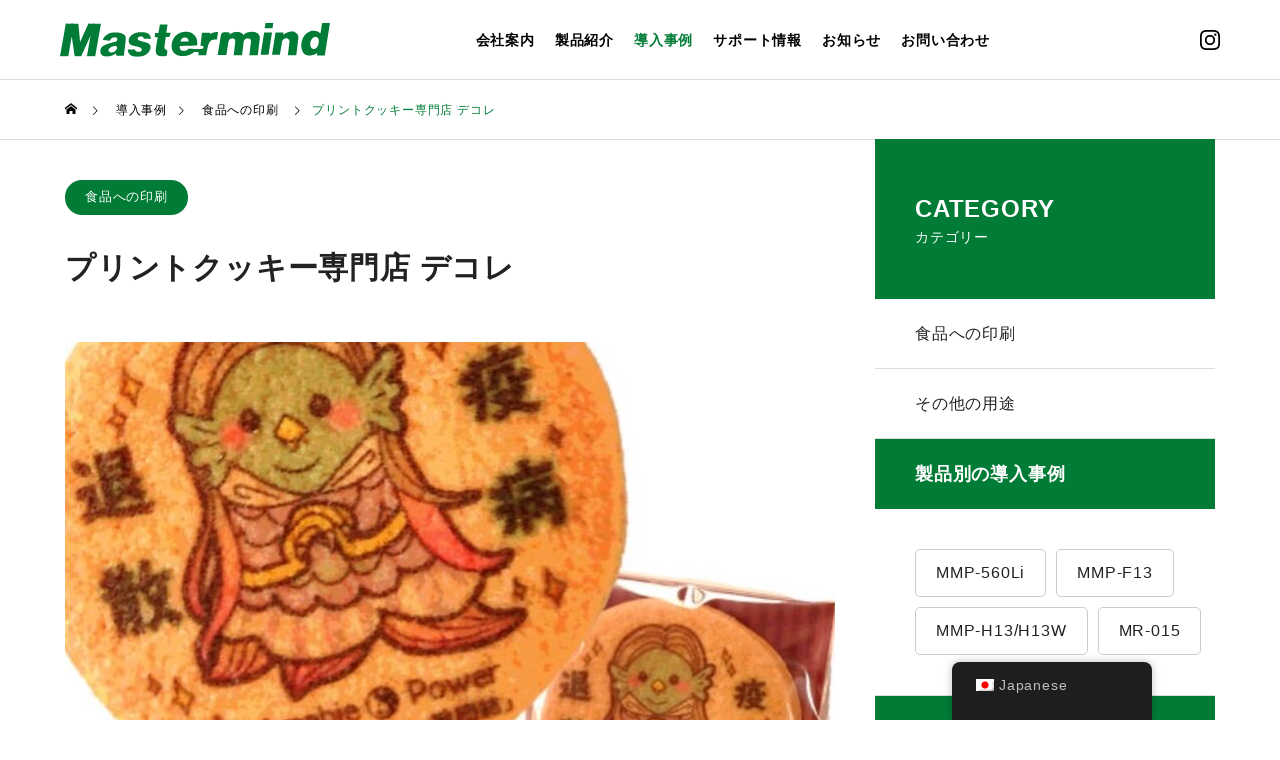

--- FILE ---
content_type: text/html; charset=UTF-8
request_url: https://www.mastermind.co.jp/user_applications/decore/
body_size: 17330
content:
<!DOCTYPE html>
<html class="pc" dir="ltr" lang="ja" prefix="og: https://ogp.me/ns#">
<head>



<meta charset="UTF-8">
<!--[if IE]><meta http-equiv="X-UA-Compatible" content="IE=edge"><![endif]-->
<meta name="viewport" content="width=device-width">






<link rel="pingback" href="https://www.mastermind.co.jp/wp/xmlrpc.php">

<title>プリントクッキー専門店 デコレ | プリンターの開発・製造のマスターマインド</title>
	<style>img:is([sizes="auto" i], [sizes^="auto," i]) { contain-intrinsic-size: 3000px 1500px }</style>
	
		<!-- All in One SEO 4.6.7.1 - aioseo.com -->
		<meta name="description" content="オリジナルクッキーが作れる人気店、愛媛県宇和島市のプリントクッキー専門店デコレ様。愛媛県松山市のケーキ屋「パテ" />
		<meta name="robots" content="max-image-preview:large" />
		<link rel="canonical" href="https://www.mastermind.co.jp/user_applications/decore/" />
		<meta name="generator" content="All in One SEO (AIOSEO) 4.6.7.1" />
		<meta property="og:locale" content="ja_JP" />
		<meta property="og:site_name" content="株式会社マスターマインド | 株式会社マスターマインドは、「どんなものにも直接描く」をコンセプトに、フードプリンターなどのフラットベッド型インクジェットプリンターを開発・製造・販売・メンテナンスを行っています。" />
		<meta property="og:type" content="article" />
		<meta property="og:title" content="プリントクッキー専門店 デコレ | プリンターの開発・製造のマスターマインド" />
		<meta property="og:description" content="オリジナルクッキーが作れる人気店、愛媛県宇和島市のプリントクッキー専門店デコレ様。愛媛県松山市のケーキ屋「パテ" />
		<meta property="og:url" content="https://www.mastermind.co.jp/user_applications/decore/" />
		<meta property="article:published_time" content="2022-05-17T05:34:18+00:00" />
		<meta property="article:modified_time" content="2023-05-12T07:14:56+00:00" />
		<meta name="twitter:card" content="summary_large_image" />
		<meta name="twitter:title" content="プリントクッキー専門店 デコレ | プリンターの開発・製造のマスターマインド" />
		<meta name="twitter:description" content="オリジナルクッキーが作れる人気店、愛媛県宇和島市のプリントクッキー専門店デコレ様。愛媛県松山市のケーキ屋「パテ" />
		<script type="application/ld+json" class="aioseo-schema">
			{"@context":"https:\/\/schema.org","@graph":[{"@type":"BlogPosting","@id":"https:\/\/www.mastermind.co.jp\/user_applications\/decore\/#blogposting","name":"\u30d7\u30ea\u30f3\u30c8\u30af\u30c3\u30ad\u30fc\u5c02\u9580\u5e97 \u30c7\u30b3\u30ec | \u30d7\u30ea\u30f3\u30bf\u30fc\u306e\u958b\u767a\u30fb\u88fd\u9020\u306e\u30de\u30b9\u30bf\u30fc\u30de\u30a4\u30f3\u30c9","headline":"\u30d7\u30ea\u30f3\u30c8\u30af\u30c3\u30ad\u30fc\u5c02\u9580\u5e97 \u30c7\u30b3\u30ec","author":{"@id":"https:\/\/www.mastermind.co.jp\/author\/mami_ad\/#author"},"publisher":{"@id":"https:\/\/www.mastermind.co.jp\/#organization"},"image":{"@type":"ImageObject","url":"https:\/\/www.mastermind.co.jp\/wp\/wp-content\/uploads\/2023\/05\/decora-1.jpg","width":1088,"height":1051},"datePublished":"2022-05-17T14:34:18+09:00","dateModified":"2023-05-12T16:14:56+09:00","inLanguage":"ja","mainEntityOfPage":{"@id":"https:\/\/www.mastermind.co.jp\/user_applications\/decore\/#webpage"},"isPartOf":{"@id":"https:\/\/www.mastermind.co.jp\/user_applications\/decore\/#webpage"},"articleSection":"\u98df\u54c1\u3078\u306e\u5370\u5237"},{"@type":"BreadcrumbList","@id":"https:\/\/www.mastermind.co.jp\/user_applications\/decore\/#breadcrumblist","itemListElement":[{"@type":"ListItem","@id":"https:\/\/www.mastermind.co.jp\/#listItem","position":1,"name":"\u5bb6","item":"https:\/\/www.mastermind.co.jp\/","nextItem":"https:\/\/www.mastermind.co.jp\/user_applications\/decore\/#listItem"},{"@type":"ListItem","@id":"https:\/\/www.mastermind.co.jp\/user_applications\/decore\/#listItem","position":2,"name":"\u30d7\u30ea\u30f3\u30c8\u30af\u30c3\u30ad\u30fc\u5c02\u9580\u5e97 \u30c7\u30b3\u30ec","previousItem":"https:\/\/www.mastermind.co.jp\/#listItem"}]},{"@type":"Organization","@id":"https:\/\/www.mastermind.co.jp\/#organization","name":"\u682a\u5f0f\u4f1a\u793e\u30de\u30b9\u30bf\u30fc\u30de\u30a4\u30f3\u30c9","description":"\u682a\u5f0f\u4f1a\u793e\u30de\u30b9\u30bf\u30fc\u30de\u30a4\u30f3\u30c9\u306f\u3001\u300c\u3069\u3093\u306a\u3082\u306e\u306b\u3082\u76f4\u63a5\u63cf\u304f\u300d\u3092\u30b3\u30f3\u30bb\u30d7\u30c8\u306b\u3001\u30d5\u30fc\u30c9\u30d7\u30ea\u30f3\u30bf\u30fc\u306a\u3069\u306e\u30d5\u30e9\u30c3\u30c8\u30d9\u30c3\u30c9\u578b\u30a4\u30f3\u30af\u30b8\u30a7\u30c3\u30c8\u30d7\u30ea\u30f3\u30bf\u30fc\u3092\u958b\u767a\u30fb\u88fd\u9020\u30fb\u8ca9\u58f2\u30fb\u30e1\u30f3\u30c6\u30ca\u30f3\u30b9\u3092\u884c\u3063\u3066\u3044\u307e\u3059\u3002","url":"https:\/\/www.mastermind.co.jp\/"},{"@type":"Person","@id":"https:\/\/www.mastermind.co.jp\/author\/mami_ad\/#author","url":"https:\/\/www.mastermind.co.jp\/author\/mami_ad\/","name":"mami_ad","image":{"@type":"ImageObject","@id":"https:\/\/www.mastermind.co.jp\/user_applications\/decore\/#authorImage","url":"https:\/\/secure.gravatar.com\/avatar\/51fc809d947e5008dc1627fa15c9ff21?s=96&d=mm&r=g","width":96,"height":96,"caption":"mami_ad"}},{"@type":"WebPage","@id":"https:\/\/www.mastermind.co.jp\/user_applications\/decore\/#webpage","url":"https:\/\/www.mastermind.co.jp\/user_applications\/decore\/","name":"\u30d7\u30ea\u30f3\u30c8\u30af\u30c3\u30ad\u30fc\u5c02\u9580\u5e97 \u30c7\u30b3\u30ec | \u30d7\u30ea\u30f3\u30bf\u30fc\u306e\u958b\u767a\u30fb\u88fd\u9020\u306e\u30de\u30b9\u30bf\u30fc\u30de\u30a4\u30f3\u30c9","description":"\u30aa\u30ea\u30b8\u30ca\u30eb\u30af\u30c3\u30ad\u30fc\u304c\u4f5c\u308c\u308b\u4eba\u6c17\u5e97\u3001\u611b\u5a9b\u770c\u5b87\u548c\u5cf6\u5e02\u306e\u30d7\u30ea\u30f3\u30c8\u30af\u30c3\u30ad\u30fc\u5c02\u9580\u5e97\u30c7\u30b3\u30ec\u69d8\u3002\u611b\u5a9b\u770c\u677e\u5c71\u5e02\u306e\u30b1\u30fc\u30ad\u5c4b\u300c\u30d1\u30c6","inLanguage":"ja","isPartOf":{"@id":"https:\/\/www.mastermind.co.jp\/#website"},"breadcrumb":{"@id":"https:\/\/www.mastermind.co.jp\/user_applications\/decore\/#breadcrumblist"},"author":{"@id":"https:\/\/www.mastermind.co.jp\/author\/mami_ad\/#author"},"creator":{"@id":"https:\/\/www.mastermind.co.jp\/author\/mami_ad\/#author"},"image":{"@type":"ImageObject","url":"https:\/\/www.mastermind.co.jp\/wp\/wp-content\/uploads\/2023\/05\/decora-1.jpg","@id":"https:\/\/www.mastermind.co.jp\/user_applications\/decore\/#mainImage","width":1088,"height":1051},"primaryImageOfPage":{"@id":"https:\/\/www.mastermind.co.jp\/user_applications\/decore\/#mainImage"},"datePublished":"2022-05-17T14:34:18+09:00","dateModified":"2023-05-12T16:14:56+09:00"},{"@type":"WebSite","@id":"https:\/\/www.mastermind.co.jp\/#website","url":"https:\/\/www.mastermind.co.jp\/","name":"\u682a\u5f0f\u4f1a\u793e\u30de\u30b9\u30bf\u30fc\u30de\u30a4\u30f3\u30c9","description":"\u682a\u5f0f\u4f1a\u793e\u30de\u30b9\u30bf\u30fc\u30de\u30a4\u30f3\u30c9\u306f\u3001\u300c\u3069\u3093\u306a\u3082\u306e\u306b\u3082\u76f4\u63a5\u63cf\u304f\u300d\u3092\u30b3\u30f3\u30bb\u30d7\u30c8\u306b\u3001\u30d5\u30fc\u30c9\u30d7\u30ea\u30f3\u30bf\u30fc\u306a\u3069\u306e\u30d5\u30e9\u30c3\u30c8\u30d9\u30c3\u30c9\u578b\u30a4\u30f3\u30af\u30b8\u30a7\u30c3\u30c8\u30d7\u30ea\u30f3\u30bf\u30fc\u3092\u958b\u767a\u30fb\u88fd\u9020\u30fb\u8ca9\u58f2\u30fb\u30e1\u30f3\u30c6\u30ca\u30f3\u30b9\u3092\u884c\u3063\u3066\u3044\u307e\u3059\u3002","inLanguage":"ja","publisher":{"@id":"https:\/\/www.mastermind.co.jp\/#organization"}}]}
		</script>
		<!-- All in One SEO -->

<link rel="alternate" type="application/rss+xml" title="株式会社マスターマインド &raquo; フィード" href="https://www.mastermind.co.jp/feed/" />
<link rel='stylesheet' id='style-css' href='https://www.mastermind.co.jp/wp/wp-content/themes/solaris_tcd088/style.css?ver=2.0.5' type='text/css' media='all' />
<link rel='stylesheet' id='sbi_styles-css' href='https://www.mastermind.co.jp/wp/wp-content/plugins/instagram-feed/css/sbi-styles.min.css?ver=6.6.0' type='text/css' media='all' />
<link rel='stylesheet' id='wp-block-library-css' href='https://www.mastermind.co.jp/wp/wp-includes/css/dist/block-library/style.min.css?ver=6.7.4' type='text/css' media='all' />
<style id='safe-svg-svg-icon-style-inline-css' type='text/css'>
.safe-svg-cover .safe-svg-inside{display:inline-block;max-width:100%}.safe-svg-cover svg{height:100%;max-height:100%;max-width:100%;width:100%}

</style>
<style id='classic-theme-styles-inline-css' type='text/css'>
/*! This file is auto-generated */
.wp-block-button__link{color:#fff;background-color:#32373c;border-radius:9999px;box-shadow:none;text-decoration:none;padding:calc(.667em + 2px) calc(1.333em + 2px);font-size:1.125em}.wp-block-file__button{background:#32373c;color:#fff;text-decoration:none}
</style>
<style id='global-styles-inline-css' type='text/css'>
:root{--wp--preset--aspect-ratio--square: 1;--wp--preset--aspect-ratio--4-3: 4/3;--wp--preset--aspect-ratio--3-4: 3/4;--wp--preset--aspect-ratio--3-2: 3/2;--wp--preset--aspect-ratio--2-3: 2/3;--wp--preset--aspect-ratio--16-9: 16/9;--wp--preset--aspect-ratio--9-16: 9/16;--wp--preset--color--black: #000000;--wp--preset--color--cyan-bluish-gray: #abb8c3;--wp--preset--color--white: #ffffff;--wp--preset--color--pale-pink: #f78da7;--wp--preset--color--vivid-red: #cf2e2e;--wp--preset--color--luminous-vivid-orange: #ff6900;--wp--preset--color--luminous-vivid-amber: #fcb900;--wp--preset--color--light-green-cyan: #7bdcb5;--wp--preset--color--vivid-green-cyan: #00d084;--wp--preset--color--pale-cyan-blue: #8ed1fc;--wp--preset--color--vivid-cyan-blue: #0693e3;--wp--preset--color--vivid-purple: #9b51e0;--wp--preset--gradient--vivid-cyan-blue-to-vivid-purple: linear-gradient(135deg,rgba(6,147,227,1) 0%,rgb(155,81,224) 100%);--wp--preset--gradient--light-green-cyan-to-vivid-green-cyan: linear-gradient(135deg,rgb(122,220,180) 0%,rgb(0,208,130) 100%);--wp--preset--gradient--luminous-vivid-amber-to-luminous-vivid-orange: linear-gradient(135deg,rgba(252,185,0,1) 0%,rgba(255,105,0,1) 100%);--wp--preset--gradient--luminous-vivid-orange-to-vivid-red: linear-gradient(135deg,rgba(255,105,0,1) 0%,rgb(207,46,46) 100%);--wp--preset--gradient--very-light-gray-to-cyan-bluish-gray: linear-gradient(135deg,rgb(238,238,238) 0%,rgb(169,184,195) 100%);--wp--preset--gradient--cool-to-warm-spectrum: linear-gradient(135deg,rgb(74,234,220) 0%,rgb(151,120,209) 20%,rgb(207,42,186) 40%,rgb(238,44,130) 60%,rgb(251,105,98) 80%,rgb(254,248,76) 100%);--wp--preset--gradient--blush-light-purple: linear-gradient(135deg,rgb(255,206,236) 0%,rgb(152,150,240) 100%);--wp--preset--gradient--blush-bordeaux: linear-gradient(135deg,rgb(254,205,165) 0%,rgb(254,45,45) 50%,rgb(107,0,62) 100%);--wp--preset--gradient--luminous-dusk: linear-gradient(135deg,rgb(255,203,112) 0%,rgb(199,81,192) 50%,rgb(65,88,208) 100%);--wp--preset--gradient--pale-ocean: linear-gradient(135deg,rgb(255,245,203) 0%,rgb(182,227,212) 50%,rgb(51,167,181) 100%);--wp--preset--gradient--electric-grass: linear-gradient(135deg,rgb(202,248,128) 0%,rgb(113,206,126) 100%);--wp--preset--gradient--midnight: linear-gradient(135deg,rgb(2,3,129) 0%,rgb(40,116,252) 100%);--wp--preset--font-size--small: 13px;--wp--preset--font-size--medium: 20px;--wp--preset--font-size--large: 36px;--wp--preset--font-size--x-large: 42px;--wp--preset--spacing--20: 0.44rem;--wp--preset--spacing--30: 0.67rem;--wp--preset--spacing--40: 1rem;--wp--preset--spacing--50: 1.5rem;--wp--preset--spacing--60: 2.25rem;--wp--preset--spacing--70: 3.38rem;--wp--preset--spacing--80: 5.06rem;--wp--preset--shadow--natural: 6px 6px 9px rgba(0, 0, 0, 0.2);--wp--preset--shadow--deep: 12px 12px 50px rgba(0, 0, 0, 0.4);--wp--preset--shadow--sharp: 6px 6px 0px rgba(0, 0, 0, 0.2);--wp--preset--shadow--outlined: 6px 6px 0px -3px rgba(255, 255, 255, 1), 6px 6px rgba(0, 0, 0, 1);--wp--preset--shadow--crisp: 6px 6px 0px rgba(0, 0, 0, 1);}:where(.is-layout-flex){gap: 0.5em;}:where(.is-layout-grid){gap: 0.5em;}body .is-layout-flex{display: flex;}.is-layout-flex{flex-wrap: wrap;align-items: center;}.is-layout-flex > :is(*, div){margin: 0;}body .is-layout-grid{display: grid;}.is-layout-grid > :is(*, div){margin: 0;}:where(.wp-block-columns.is-layout-flex){gap: 2em;}:where(.wp-block-columns.is-layout-grid){gap: 2em;}:where(.wp-block-post-template.is-layout-flex){gap: 1.25em;}:where(.wp-block-post-template.is-layout-grid){gap: 1.25em;}.has-black-color{color: var(--wp--preset--color--black) !important;}.has-cyan-bluish-gray-color{color: var(--wp--preset--color--cyan-bluish-gray) !important;}.has-white-color{color: var(--wp--preset--color--white) !important;}.has-pale-pink-color{color: var(--wp--preset--color--pale-pink) !important;}.has-vivid-red-color{color: var(--wp--preset--color--vivid-red) !important;}.has-luminous-vivid-orange-color{color: var(--wp--preset--color--luminous-vivid-orange) !important;}.has-luminous-vivid-amber-color{color: var(--wp--preset--color--luminous-vivid-amber) !important;}.has-light-green-cyan-color{color: var(--wp--preset--color--light-green-cyan) !important;}.has-vivid-green-cyan-color{color: var(--wp--preset--color--vivid-green-cyan) !important;}.has-pale-cyan-blue-color{color: var(--wp--preset--color--pale-cyan-blue) !important;}.has-vivid-cyan-blue-color{color: var(--wp--preset--color--vivid-cyan-blue) !important;}.has-vivid-purple-color{color: var(--wp--preset--color--vivid-purple) !important;}.has-black-background-color{background-color: var(--wp--preset--color--black) !important;}.has-cyan-bluish-gray-background-color{background-color: var(--wp--preset--color--cyan-bluish-gray) !important;}.has-white-background-color{background-color: var(--wp--preset--color--white) !important;}.has-pale-pink-background-color{background-color: var(--wp--preset--color--pale-pink) !important;}.has-vivid-red-background-color{background-color: var(--wp--preset--color--vivid-red) !important;}.has-luminous-vivid-orange-background-color{background-color: var(--wp--preset--color--luminous-vivid-orange) !important;}.has-luminous-vivid-amber-background-color{background-color: var(--wp--preset--color--luminous-vivid-amber) !important;}.has-light-green-cyan-background-color{background-color: var(--wp--preset--color--light-green-cyan) !important;}.has-vivid-green-cyan-background-color{background-color: var(--wp--preset--color--vivid-green-cyan) !important;}.has-pale-cyan-blue-background-color{background-color: var(--wp--preset--color--pale-cyan-blue) !important;}.has-vivid-cyan-blue-background-color{background-color: var(--wp--preset--color--vivid-cyan-blue) !important;}.has-vivid-purple-background-color{background-color: var(--wp--preset--color--vivid-purple) !important;}.has-black-border-color{border-color: var(--wp--preset--color--black) !important;}.has-cyan-bluish-gray-border-color{border-color: var(--wp--preset--color--cyan-bluish-gray) !important;}.has-white-border-color{border-color: var(--wp--preset--color--white) !important;}.has-pale-pink-border-color{border-color: var(--wp--preset--color--pale-pink) !important;}.has-vivid-red-border-color{border-color: var(--wp--preset--color--vivid-red) !important;}.has-luminous-vivid-orange-border-color{border-color: var(--wp--preset--color--luminous-vivid-orange) !important;}.has-luminous-vivid-amber-border-color{border-color: var(--wp--preset--color--luminous-vivid-amber) !important;}.has-light-green-cyan-border-color{border-color: var(--wp--preset--color--light-green-cyan) !important;}.has-vivid-green-cyan-border-color{border-color: var(--wp--preset--color--vivid-green-cyan) !important;}.has-pale-cyan-blue-border-color{border-color: var(--wp--preset--color--pale-cyan-blue) !important;}.has-vivid-cyan-blue-border-color{border-color: var(--wp--preset--color--vivid-cyan-blue) !important;}.has-vivid-purple-border-color{border-color: var(--wp--preset--color--vivid-purple) !important;}.has-vivid-cyan-blue-to-vivid-purple-gradient-background{background: var(--wp--preset--gradient--vivid-cyan-blue-to-vivid-purple) !important;}.has-light-green-cyan-to-vivid-green-cyan-gradient-background{background: var(--wp--preset--gradient--light-green-cyan-to-vivid-green-cyan) !important;}.has-luminous-vivid-amber-to-luminous-vivid-orange-gradient-background{background: var(--wp--preset--gradient--luminous-vivid-amber-to-luminous-vivid-orange) !important;}.has-luminous-vivid-orange-to-vivid-red-gradient-background{background: var(--wp--preset--gradient--luminous-vivid-orange-to-vivid-red) !important;}.has-very-light-gray-to-cyan-bluish-gray-gradient-background{background: var(--wp--preset--gradient--very-light-gray-to-cyan-bluish-gray) !important;}.has-cool-to-warm-spectrum-gradient-background{background: var(--wp--preset--gradient--cool-to-warm-spectrum) !important;}.has-blush-light-purple-gradient-background{background: var(--wp--preset--gradient--blush-light-purple) !important;}.has-blush-bordeaux-gradient-background{background: var(--wp--preset--gradient--blush-bordeaux) !important;}.has-luminous-dusk-gradient-background{background: var(--wp--preset--gradient--luminous-dusk) !important;}.has-pale-ocean-gradient-background{background: var(--wp--preset--gradient--pale-ocean) !important;}.has-electric-grass-gradient-background{background: var(--wp--preset--gradient--electric-grass) !important;}.has-midnight-gradient-background{background: var(--wp--preset--gradient--midnight) !important;}.has-small-font-size{font-size: var(--wp--preset--font-size--small) !important;}.has-medium-font-size{font-size: var(--wp--preset--font-size--medium) !important;}.has-large-font-size{font-size: var(--wp--preset--font-size--large) !important;}.has-x-large-font-size{font-size: var(--wp--preset--font-size--x-large) !important;}
:where(.wp-block-post-template.is-layout-flex){gap: 1.25em;}:where(.wp-block-post-template.is-layout-grid){gap: 1.25em;}
:where(.wp-block-columns.is-layout-flex){gap: 2em;}:where(.wp-block-columns.is-layout-grid){gap: 2em;}
:root :where(.wp-block-pullquote){font-size: 1.5em;line-height: 1.6;}
</style>
<link rel='stylesheet' id='trp-floater-language-switcher-style-css' href='https://www.mastermind.co.jp/wp/wp-content/plugins/translatepress-multilingual/assets/css/trp-floater-language-switcher.css?ver=2.7.4' type='text/css' media='all' />
<link rel='stylesheet' id='trp-language-switcher-style-css' href='https://www.mastermind.co.jp/wp/wp-content/plugins/translatepress-multilingual/assets/css/trp-language-switcher.css?ver=2.7.4' type='text/css' media='all' />
<script type="text/javascript" src="https://www.mastermind.co.jp/wp/wp-includes/js/jquery/jquery.min.js?ver=3.7.1" id="jquery-core-js"></script>
<script type="text/javascript" src="https://www.mastermind.co.jp/wp/wp-includes/js/jquery/jquery-migrate.min.js?ver=3.4.1" id="jquery-migrate-js"></script>
<link rel="https://api.w.org/" href="https://www.mastermind.co.jp/wp-json/" /><link rel="alternate" title="JSON" type="application/json" href="https://www.mastermind.co.jp/wp-json/wp/v2/posts/556" /><link rel='shortlink' href='https://www.mastermind.co.jp/?p=556' />
<link rel="alternate" title="oEmbed (JSON)" type="application/json+oembed" href="https://www.mastermind.co.jp/wp-json/oembed/1.0/embed?url=https%3A%2F%2Fwww.mastermind.co.jp%2Fuser_applications%2Fdecore%2F" />
<link rel="alternate" title="oEmbed (XML)" type="text/xml+oembed" href="https://www.mastermind.co.jp/wp-json/oembed/1.0/embed?url=https%3A%2F%2Fwww.mastermind.co.jp%2Fuser_applications%2Fdecore%2F&#038;format=xml" />
<link rel="alternate" hreflang="ja" href="https://www.mastermind.co.jp/user_applications/decore/"/>
<link rel="alternate" hreflang="en-US" href="https://www.mastermind.co.jp/en/user_applications/decore/"/>
<link rel="alternate" hreflang="en" href="https://www.mastermind.co.jp/en/user_applications/decore/"/>

<link rel="stylesheet" href="https://www.mastermind.co.jp/wp/wp-content/themes/solaris_tcd088/css/design-plus.css?ver=2.0.5">
<link rel="stylesheet" href="https://www.mastermind.co.jp/wp/wp-content/themes/solaris_tcd088/css/sns-botton.css?ver=2.0.5">
<link rel="stylesheet" media="screen and (max-width:1201px)" href="https://www.mastermind.co.jp/wp/wp-content/themes/solaris_tcd088/css/responsive.css?ver=2.0.5">
<link rel="stylesheet" media="screen and (max-width:1201px)" href="https://www.mastermind.co.jp/wp/wp-content/themes/solaris_tcd088/css/footer-bar.css?ver=2.0.5">

<script src="https://www.mastermind.co.jp/wp/wp-content/themes/solaris_tcd088/js/jquery.easing.1.4.js?ver=2.0.5"></script>
<script src="https://www.mastermind.co.jp/wp/wp-content/themes/solaris_tcd088/js/jscript.js?ver=2.0.5"></script>
<script src="https://www.mastermind.co.jp/wp/wp-content/themes/solaris_tcd088/js/jquery.cookie.min.js?ver=2.0.5"></script>
<script src="https://www.mastermind.co.jp/wp/wp-content/themes/solaris_tcd088/js/comment.js?ver=2.0.5"></script>
<script src="https://www.mastermind.co.jp/wp/wp-content/themes/solaris_tcd088/js/parallax.js?ver=2.0.5"></script>

<link rel="stylesheet" href="https://www.mastermind.co.jp/wp/wp-content/themes/solaris_tcd088/js/simplebar.css?ver=2.0.5">
<script src="https://www.mastermind.co.jp/wp/wp-content/themes/solaris_tcd088/js/simplebar.min.js?ver=2.0.5"></script>


<script src="https://www.mastermind.co.jp/wp/wp-content/themes/solaris_tcd088/js/header_fix.js?ver=2.0.5"></script>


<style type="text/css">
body { font-size:16px; }
.common_headline { font-size:36px !important; }
@media screen and (max-width:750px) {
  body { font-size:14px; }
  .common_headline { font-size:20px !important; }
}
body, input, textarea { font-family: Arial, "Hiragino Sans", "ヒラギノ角ゴ ProN", "Hiragino Kaku Gothic ProN", "游ゴシック", YuGothic, "メイリオ", Meiryo, sans-serif; }

.rich_font, .p-vertical { font-family: Arial, "Hiragino Sans", "ヒラギノ角ゴ ProN", "Hiragino Kaku Gothic ProN", "游ゴシック", YuGothic, "メイリオ", Meiryo, sans-serif; font-weight:600; }

.rich_font_type1 { font-family: Arial, "ヒラギノ角ゴ ProN W3", "Hiragino Kaku Gothic ProN", "メイリオ", Meiryo, sans-serif; font-weight:600; }
.rich_font_type2 { font-family: Arial, "Hiragino Sans", "ヒラギノ角ゴ ProN", "Hiragino Kaku Gothic ProN", "游ゴシック", YuGothic, "メイリオ", Meiryo, sans-serif; font-weight:600; }
.rich_font_type3 { font-family: "Times New Roman" , "游明朝" , "Yu Mincho" , "游明朝体" , "YuMincho" , "ヒラギノ明朝 Pro W3" , "Hiragino Mincho Pro" , "HiraMinProN-W3" , "HGS明朝E" , "ＭＳ Ｐ明朝" , "MS PMincho" , serif; font-weight:600; }

.square_headline .headline { font-size:24px; }
.square_headline .sub_headline { font-size:14px; }
@media screen and (max-width:750px) {
  .square_headline .headline { font-size:18px; }
  .square_headline .sub_headline { font-size:12px; }
}

.pc body.use_header_fix #header:after { background:rgba(255,255,255,1); }
.pc body.use_header_fix #header:hover:after { background:rgba(255,255,255,1); }
#header_logo a { background:rgba(255,255,255,1); }
#header_logo .logo_text { color:#ffffff !important; font-size:32px; }
#footer_logo .logo_text { font-size:32px; }
@media screen and (max-width:1201px) {
  #header_logo .logo_text { font-size:24px; }
  #footer_logo .logo_text { font-size:24px; }
}
#global_menu > ul > li > a:hover, body.single #global_menu > ul > li.current-menu-item > a, body.single #global_menu > ul > li.active > a,
  #header.active #global_menu > ul > li.current-menu-item > a, #header.active #global_menu > ul > li.active > a, body.hide_header_image #global_menu > ul > li.current-menu-item > a, body.no_index_header_content #global_menu > ul > li.current-menu-item > a
    { color:#007c36 !important; }
#global_menu ul ul a { color:#ffffff; background:#007c36; }
#global_menu ul ul a:hover { color:#ffffff; background:#005927; }
#global_menu ul ul li.menu-item-has-children > a:before { color:#ffffff; }
.mobile #header:after { background:rgba(255,255,255,1); }
.mobile #header:hover:after { background:rgba(255,255,255,1); }
.mobile body.home.no_index_header_content #header { background:rgba(255,255,255,1); }
#drawer_menu { color:#ffffff; background:#013016; }
#drawer_menu a { color:#ffffff; }
#drawer_menu a:hover { color:#005927; }
#mobile_menu a { color:#ffffff; border-color:#024d24; }
#mobile_menu li li a { background:#023c1c; }
#mobile_menu a:hover, #drawer_menu .close_button:hover, #mobile_menu .child_menu_button:hover { color:#ffffff; background:#024d24; }
#mobile_menu .child_menu_button .icon:before, #mobile_menu .child_menu_button:hover .icon:before { color:#ffffff; }
.megamenu .headline_area h3 .headline { font-size:24px; }
.megamenu_b .service_item_list .item a:after { background:rgba(0,0,0,0.5); }
#footer_banner a { color:#ffffff !important; }
#footer_banner .title { font-size:24px; }
#footer_banner .sub_title { font-size:14px; }
@media screen and (max-width:750px) {
  #footer_banner .title { font-size:18px; }
  #footer_banner .sub_title { font-size:12px; }
}
.author_profile .avatar_area img, .animate_image img, .animate_background .image {
  width:100%; height:auto;
  -webkit-transition: transform  0.5s ease;
  transition: transform  0.5s ease;
}
.author_profile a.avatar:hover img, .animate_image:hover img, .animate_background:hover .image {
  -webkit-transform: scale(1.2);
  transform: scale(1.2);
}


a { color:#000; }

#footer_menu .footer_menu li:first-of-type a, #return_top2 a:hover:before, #bread_crumb, #bread_crumb li.last, .tcd_banner_widget .headline, .post_slider_widget .slick-arrow:hover:before,
  #post_title2 .title, #service_banner .main_title, .megamenu .headline_area h3 .headline, .news_category_list li.active a, .news_category_sort_button li.active a, .sns_button_list.color_type2 li.contact a:before,
    .tab_content_top .tab .item.active, .cb_tab_content .tab_content_bottom .title, .cb_headline .headline, .faq_list .question.active, .faq_list .question:hover, .author_profile .author_link li.contact a:before, .author_profile .author_link li.user_url a:before
      { color:#007c36; }

.square_headline, .page_navi span.current, #post_pagination p, #comment_tab li.active a, .news_category_list li.active a:before, .news_category_sort_button li.active a:before,
  .tab_content_bottom .slick-dots button:hover::before, .tab_content_bottom .slick-dots .slick-active button::before,
    .faq_list .question.active:before, .faq_list .question:hover:before, .faq_list .question:hover:after, #return_top a
      { background:#007c36; }

.page_navi span.current, #post_pagination p, .design_headline2 span, #post_title2 .title, .project_list .category, #project_title_area .category
  { border-color:#007c36; }

.category_list_widget li.current-menu-item a, .category_list_widget li.current-menu-parent a { background:rgba(0,124,54,0.5); border-color:#fff; color:#fff; }

a:hover, #footer_top a:hover, #footer_social_link li a:hover:before, #footer_menu .footer_menu li:first-of-type a:hover, #next_prev_post a:hover, #bread_crumb li a:hover, #bread_crumb li.home a:hover:before,
  .single_copy_title_url_btn:hover, .tcdw_search_box_widget .search_area .search_button:hover:before, .widget_tab_post_list_button div:hover,
    #single_author_title_area .author_link li a:hover:before, .author_profile a:hover, #post_meta_bottom a:hover, .cardlink_title a:hover,
      .comment a:hover, .comment_form_wrapper a:hover, #searchform .submit_button:hover:before, .p-dropdown__title:hover:after
        { color:#005927; }

.page_navi a:hover, #post_pagination a:hover, #p_readmore .button:hover, .c-pw__btn:hover, #comment_tab li a:hover, #submit_comment:hover, #cancel_comment_reply a:hover,
  #wp-calendar #prev a:hover, #wp-calendar #next a:hover, #wp-calendar td a:hover, #comment_tab li a:hover, #return_top a:hover
    { background-color:#005927; }

.page_navi a:hover, #post_pagination a:hover, #comment_textarea textarea:focus, .c-pw__box-input:focus
  { border-color:#005927; }

.post_content a, .custom-html-widget a { color:#007c36; }
.post_content a:hover, .custom-html-widget a:hover { color:#005927; }

.design_button.type2 a, .design_button.type3 a { color:#ffffff !important; border-color:rgba(255,255,255,1); }
.design_button.type2 a:hover, .design_button.type3 a:hover { color:#ffffff !important; border-color:rgba(0,89,39,1); }
.design_button.type2 a:before, .design_button.type3 a:before { background:#005927; }
.cat_id2 { background-color:#007c36; }
.cat_id2:hover { background-color:#005927; }
.cat_id3 { background-color:#007c36; }
.cat_id3:hover { background-color:#005927; }
.news_cat_id6 { background-color:#c4c400; }
.news_cat_id6:hover { background-color:#929200; }
.news_cat_id7 { background-color:#c4c400; }
.news_cat_id7:hover { background-color:#929200; }
.news_cat_id8 { background-color:#c4c400; }
.news_cat_id8:hover { background-color:#929200; }
.news_cat_id9 { background-color:#c4c400; }
.news_cat_id9:hover { background-color:#929200; }
.styled_h2 {
  font-size:26px !important; text-align:left; color:#ffffff; background:#000000;  border-top:0px solid #dddddd;
  border-bottom:0px solid #dddddd;
  border-left:0px solid #dddddd;
  border-right:0px solid #dddddd;
  padding:15px 15px 15px 15px !important;
  margin:0px 0px 30px !important;
}
.styled_h3 {
  font-size:22px !important; text-align:left; color:#000000;   border-top:0px solid #dddddd;
  border-bottom:0px solid #dddddd;
  border-left:2px solid #000000;
  border-right:0px solid #dddddd;
  padding:6px 0px 6px 16px !important;
  margin:0px 0px 30px !important;
}
.styled_h4 {
  font-size:18px !important; text-align:left; color:#000000;   border-top:0px solid #dddddd;
  border-bottom:1px solid #dddddd;
  border-left:0px solid #dddddd;
  border-right:0px solid #dddddd;
  padding:3px 0px 3px 20px !important;
  margin:0px 0px 30px !important;
}
.styled_h5 {
  font-size:14px !important; text-align:left; color:#000000;   border-top:0px solid #dddddd;
  border-bottom:1px solid #dddddd;
  border-left:0px solid #dddddd;
  border-right:0px solid #dddddd;
  padding:3px 0px 3px 24px !important;
  margin:0px 0px 30px !important;
}
.q_custom_button1 {
  color:#ffffff !important;
  border-color:rgba(83,83,83,1);
}
.q_custom_button1.animation_type1 { background:#535353; }
.q_custom_button1:hover, .q_custom_button1:focus {
  color:#ffffff !important;
  border-color:rgba(125,125,125,1);
}
.q_custom_button1.animation_type1:hover { background:#7d7d7d; }
.q_custom_button1:before { background:#7d7d7d; }
.q_custom_button2 {
  color:#ffffff !important;
  border-color:rgba(83,83,83,1);
}
.q_custom_button2.animation_type1 { background:#535353; }
.q_custom_button2:hover, .q_custom_button2:focus {
  color:#ffffff !important;
  border-color:rgba(125,125,125,1);
}
.q_custom_button2.animation_type1:hover { background:#7d7d7d; }
.q_custom_button2:before { background:#7d7d7d; }
.speech_balloon_left1 .speach_balloon_text { background-color: #ffdfdf; border-color: #ffdfdf; color: #000000 }
.speech_balloon_left1 .speach_balloon_text::before { border-right-color: #ffdfdf }
.speech_balloon_left1 .speach_balloon_text::after { border-right-color: #ffdfdf }
.speech_balloon_left2 .speach_balloon_text { background-color: #ffffff; border-color: #ff5353; color: #000000 }
.speech_balloon_left2 .speach_balloon_text::before { border-right-color: #ff5353 }
.speech_balloon_left2 .speach_balloon_text::after { border-right-color: #ffffff }
.speech_balloon_right1 .speach_balloon_text { background-color: #ccf4ff; border-color: #ccf4ff; color: #000000 }
.speech_balloon_right1 .speach_balloon_text::before { border-left-color: #ccf4ff }
.speech_balloon_right1 .speach_balloon_text::after { border-left-color: #ccf4ff }
.speech_balloon_right2 .speach_balloon_text { background-color: #ffffff; border-color: #0789b5; color: #000000 }
.speech_balloon_right2 .speach_balloon_text::before { border-left-color: #0789b5 }
.speech_balloon_right2 .speach_balloon_text::after { border-left-color: #ffffff }
.qt_google_map .pb_googlemap_custom-overlay-inner { background:#007c36; color:#ffffff; }
.qt_google_map .pb_googlemap_custom-overlay-inner::after { border-color:#007c36 transparent transparent transparent; }
</style>

<style id="current-page-style" type="text/css">
#post_title .title { font-size:24px; }
#related_post .title { font-size:14px; }
@media screen and (max-width:750px) {
  #post_title .title { font-size:18px; }
  #related_post .title { font-size:13px; }
}
</style>

<script type="text/javascript">
jQuery(document).ready(function($){

  if( $('.megamenu_a .slider').length ){
    $('.megamenu_a .slider').slick({
      infinite: true,
      dots: false,
      arrows: false,
      slidesToShow: 3,
      slidesToScroll: 1,
      swipeToSlide: true,
      touchThreshold: 20,
      adaptiveHeight: false,
      pauseOnHover: true,
      autoplay: true,
      fade: false,
      easing: 'easeOutExpo',
      speed: 700,
      autoplaySpeed: 5000
    });
    $('.megamenu_a .prev_item').on('click', function() {
      $(this).closest('.megamenu_a').find('.slider').slick('slickPrev');
    });
    $('.megamenu_a .next_item').on('click', function() {
      $(this).closest('.megamenu_a').find('.slider').slick('slickNext');
    });
  };

  if( $('.megamenu_b .service_list_area').length ){
    $(".megamenu_b .service_item_list .item").hover(function(){
      $(this).siblings().removeClass('active');
      $(this).addClass('active');
      service_id = $(this).data('service-id');
      $(this).closest('.service_list_area').find('.service_image_list .image').removeClass('active');
      $('#' + service_id).addClass('active');
    }, function(){
      $(this).removeClass('active');
    });
  };

});
</script>




    <link rel="icon" href="https://www.mastermind.co.jp/wp/wp-content/themes/solaris_tcd088/add/img/favicon.png">
  <link rel="stylesheet" href="https://www.mastermind.co.jp/wp/wp-content/themes/solaris_tcd088/add/css/style.css?1687755545">
  <link rel="stylesheet" href="https://www.mastermind.co.jp/wp/wp-content/themes/solaris_tcd088/add/js/swiper/swiper-bundle.min.css">
  <link rel="stylesheet" href="https://www.mastermind.co.jp/wp/wp-content/themes/solaris_tcd088/add/js/lightbox/lightbox.min.css">
  

<!-- Google tag (gtag.js) -->
<script async src="https://www.googletagmanager.com/gtag/js?id=G-VCSHBQLEKY"></script>
<script>
  window.dataLayer = window.dataLayer || [];
  function gtag(){dataLayer.push(arguments);}
  gtag('js', new Date());

  gtag('config', 'G-VCSHBQLEKY');
</script>
	
<!-- Begin Mieruca Embed Code -->
<script type="text/javascript" id="mierucajs">
window.__fid = window.__fid || [];__fid.push([225040139]);
(function() {
function mieruca(){if(typeof window.__fjsld != "undefined") return; window.__fjsld = 1; var fjs = document.createElement('script'); fjs.type = 'text/javascript'; fjs.async = true; fjs.id = "fjssync"; var timestamp = new Date;fjs.src = ('https:' == document.location.protocol ? 'https' : 'http') + '://hm.mieru-ca.com/service/js/mieruca-hm.js?v='+ timestamp.getTime(); var x = document.getElementsByTagName('script')[0]; x.parentNode.insertBefore(fjs, x); };
setTimeout(mieruca, 500); document.readyState != "complete" ? (window.attachEvent ? window.attachEvent("onload", mieruca) : window.addEventListener("load", mieruca, false)) : mieruca();
})();
</script>
<!-- End Mieruca Embed Code -->

</head>
<body id="body" class="post-template-default single single-post postid-556 single-format-standard translatepress-ja use_header_fix use_mobile_header_fix">


 
 
 <header id="header">
    <div id="header_logo">
   <p class="logo">
 <a href="https://www.mastermind.co.jp/" title="株式会社マスターマインド">
  <img class="logo_image01 logo_image" src="https://www.mastermind.co.jp/wp/wp-content/themes/solaris_tcd088/add/img/logo_w.svg" alt="株式会社マスターマインド">
  <img class="logo_image02 logo_image" src="https://www.mastermind.co.jp/wp/wp-content/themes/solaris_tcd088/add/img/logo.svg" alt="株式会社マスターマインド">
 </a>





</p>

  </div>
      <a id="global_menu_button" href="#"><span></span><span></span><span></span></a>
  <nav id="global_menu">
   <ul id="menu-main_menu" class="menu"><li id="menu-item-58" class="menu-item menu-item-type-post_type_archive menu-item-object-company menu-item-has-children menu-item-58 "><a href="https://www.mastermind.co.jp/about_us/" class="megamenu_button type4" data-megamenu="js-megamenu58">会社案内</a>
<ul class="sub-menu">
	<li id="menu-item-61" class="menu-item menu-item-type-post_type menu-item-object-company menu-item-61 "><a href="https://www.mastermind.co.jp/about_us/company_profile/">会社概要</a></li>
	<li id="menu-item-59" class="menu-item menu-item-type-post_type menu-item-object-company menu-item-59 "><a href="https://www.mastermind.co.jp/about_us/our_businesses/">事業紹介</a></li>
	<li id="menu-item-60" class="menu-item menu-item-type-post_type menu-item-object-company menu-item-60 "><a href="https://www.mastermind.co.jp/about_us/greetings/">代表あいさつ</a></li>
</ul>
</li>
<li id="menu-item-62" class="menu-item menu-item-type-post_type_archive menu-item-object-project menu-item-has-children menu-item-62 "><a href="https://www.mastermind.co.jp/products/">製品紹介</a>
<ul class="sub-menu">
	<li id="menu-item-64" class="menu-item menu-item-type-taxonomy menu-item-object-project_category menu-item-64 "><a href="https://www.mastermind.co.jp/products_category/products_cat_other/">弊社製品ラインナップ</a></li>
	<li id="menu-item-63" class="menu-item menu-item-type-taxonomy menu-item-object-project_category menu-item-63 "><a href="https://www.mastermind.co.jp/products_category/products_cat_food/">フードプリンター</a></li>
	<li id="menu-item-457" class="menu-item menu-item-type-custom menu-item-object-custom menu-item-457 "><a target="_blank" href="https://www.mastermind.co.jp/new/lp/food_printer/">フードプリンター特設サイト</a></li>
	<li id="menu-item-513" class="menu-item menu-item-type-post_type menu-item-object-page menu-item-513 "><a href="https://www.mastermind.co.jp/nla/">販売終了のお知らせ</a></li>
</ul>
</li>
<li id="menu-item-65" class="menu-item menu-item-type-post_type menu-item-object-page current_page_parent menu-item-has-children menu-item-65 current-menu-item"><a href="https://www.mastermind.co.jp/user_applications/" class="megamenu_button type2" data-megamenu="js-megamenu65">導入事例</a>
<ul class="sub-menu">
	<li id="menu-item-67" class="menu-item menu-item-type-taxonomy menu-item-object-category current-post-ancestor current-menu-parent current-post-parent menu-item-67 "><a href="https://www.mastermind.co.jp/category/case_cat_food/">食品への印刷</a></li>
	<li id="menu-item-68" class="menu-item menu-item-type-taxonomy menu-item-object-category menu-item-68 "><a href="https://www.mastermind.co.jp/category/case_cat_other/">その他の用途</a></li>
</ul>
</li>
<li id="menu-item-70" class="menu-item menu-item-type-post_type_archive menu-item-object-service menu-item-has-children menu-item-70 "><a href="https://www.mastermind.co.jp/support/" class="megamenu_button type3" data-megamenu="js-megamenu70">サポート情報</a>
<ul class="sub-menu">
	<li id="menu-item-74" class="menu-item menu-item-type-post_type menu-item-object-service menu-item-74 "><a href="https://www.mastermind.co.jp/support/printer_introduction/">プリンター導入サポート</a></li>
	<li id="menu-item-71" class="menu-item menu-item-type-post_type menu-item-object-service menu-item-71 "><a href="https://www.mastermind.co.jp/support/follow_up_service/">アフターフォロー体制</a></li>
	<li id="menu-item-75" class="menu-item menu-item-type-post_type menu-item-object-service menu-item-75 "><a href="https://www.mastermind.co.jp/support/faq/">よくあるご質問</a></li>
	<li id="menu-item-72" class="menu-item menu-item-type-post_type menu-item-object-service menu-item-72 "><a href="https://www.mastermind.co.jp/support/ink_supply/">インク・サプライ</a></li>
	<li id="menu-item-73" class="menu-item menu-item-type-post_type menu-item-object-service menu-item-73 "><a href="https://www.mastermind.co.jp/support/download/">ファームウェアダウンロード</a></li>
</ul>
</li>
<li id="menu-item-69" class="menu-item menu-item-type-post_type_archive menu-item-object-news menu-item-69 "><a href="https://www.mastermind.co.jp/news/">お知らせ</a></li>
<li id="menu-item-66" class="menu-item menu-item-type-post_type menu-item-object-page menu-item-66 "><a href="https://www.mastermind.co.jp/contact/">お問い合わせ</a></li>
</ul>  </nav>
    <div class="megamenu megamenu_c" id="js-megamenu58">
 <div class="megamenu_inner">

    <div class="headline_area">
   <h3><a href="https://www.mastermind.co.jp/about_us/"><span class="headline rich_font">ABOUT US</span><span class="sub_headline">会社案内</span></a></h3>
  </div>
  
  <div class="company_list_area">
      <div class="item">
    <a class="image_link animate_background" href="https://www.mastermind.co.jp/about_us/company_profile/">
     <h4 class="title rich_font"><span class="main_title">COMPANY PROFILE</span><span class="sub_title">会社概要</span></h4>
     <div class="image_wrap">
      <div class="image" style="background:url(https://www.mastermind.co.jp/wp/wp-content/uploads/2023/04/mastermind本社2-516x294.jpg) no-repeat center center; background-size:cover;"></div>
     </div>
    </a>
   </div>
      <div class="item">
    <a class="image_link animate_background" href="https://www.mastermind.co.jp/about_us/our_businesses/">
     <h4 class="title rich_font"><span class="main_title">OUR BUSINESSES</span><span class="sub_title">事業紹介</span></h4>
     <div class="image_wrap">
      <div class="image" style="background:url(https://www.mastermind.co.jp/wp/wp-content/uploads/2023/04/機器ラインナップimage-516x294.jpg) no-repeat center center; background-size:cover;"></div>
     </div>
    </a>
   </div>
      <div class="item">
    <a class="image_link animate_background" href="https://www.mastermind.co.jp/about_us/greetings/">
     <h4 class="title rich_font"><span class="main_title">GREETINGS</span><span class="sub_title">代表あいさつ</span></h4>
     <div class="image_wrap">
      <div class="image" style="background:url(https://www.mastermind.co.jp/wp/wp-content/uploads/2023/04/社長photo3-516x294.jpg) no-repeat center center; background-size:cover;"></div>
     </div>
    </a>
   </div>
     </div>

 </div><!-- END .megamenu_c_inner -->
</div><!-- END .megamenu_c -->
<div class="megamenu megamenu_a" id="js-megamenu65">
 <div class="megamenu_inner">

    <div class="headline_area">
   <h3><a href="https://www.mastermind.co.jp/user_applications/"><span class="headline rich_font">USER APPLICATIONS</span><span class="sub_headline">導入事例</span></a></h3>
  </div>
  
  <div class="slider_area">
      <div class="slider">
        <article class="item">
          <a class="category cat_id2" href="https://www.mastermind.co.jp/category/case_cat_food/">食品への印刷</a>
          <a class="link animate_background" href="https://www.mastermind.co.jp/user_applications/sugarforia%e3%82%b7%e3%83%a5%e3%82%ac%e3%83%bc%e3%83%95%e3%82%a9%e3%83%aa%e3%82%a2%ef%bc%89%e6%a7%98/">
      <div class="image_wrap">
       <div class="image" style="background:url(https://www.mastermind.co.jp/wp/wp-content/uploads/2025/04/sugarfolia-516x294.jpg) no-repeat center center; background-size:cover;"></div>
      </div>
      <div class="title_area">
       <h4 class="title rich_font"><span>SUGARFORIA(シュガーフォリア）様</span></h4>
      </div>
     </a>
    </article>
        <article class="item">
          <a class="category cat_id2" href="https://www.mastermind.co.jp/category/case_cat_food/">食品への印刷</a>
          <a class="link animate_background" href="https://www.mastermind.co.jp/user_applications/doriyan%e6%b4%8b%e8%8f%93%e5%ad%90%e5%ba%97%ef%bc%88%e3%83%89%e3%83%aa%e3%83%a4%e3%83%b3%e6%b4%8b%e8%8f%93%e5%ad%90%e5%ba%97%ef%bc%89/">
      <div class="image_wrap">
       <div class="image" style="background:url(https://www.mastermind.co.jp/wp/wp-content/uploads/2024/03/doriyan様-516x294.jpeg) no-repeat center center; background-size:cover;"></div>
      </div>
      <div class="title_area">
       <h4 class="title rich_font"><span>DORIYAN洋菓子店（ドリヤン洋菓子店）</span></h4>
      </div>
     </a>
    </article>
        <article class="item">
          <a class="category cat_id2" href="https://www.mastermind.co.jp/category/case_cat_food/">食品への印刷</a>
          <a class="link animate_background" href="https://www.mastermind.co.jp/user_applications/%e4%b8%89%e8%bb%92%e8%8c%b6%e5%b1%8b%e3%81%8a%e3%81%8b%e3%81%8d%e3%81%82%e3%82%89%e3%82%8c%e3%81%ae%e5%a4%a7%e9%bb%92%e5%b1%8b%e6%a7%98/">
      <div class="image_wrap">
       <div class="image" style="background:url(https://www.mastermind.co.jp/wp/wp-content/uploads/2023/12/daikoku_7-516x294.jpg) no-repeat center center; background-size:cover;"></div>
      </div>
      <div class="title_area">
       <h4 class="title rich_font"><span>三軒茶屋 おかきあられの大黒屋様　お煎餅１枚に気持ちを込めたオンリーワン煎餅</span></h4>
      </div>
     </a>
    </article>
        <article class="item">
          <a class="category cat_id3" href="https://www.mastermind.co.jp/category/case_cat_other/">その他の用途</a>
          <a class="link animate_background" href="https://www.mastermind.co.jp/user_applications/%e6%a0%aa%e3%83%87%e3%82%ab%e3%83%97%e3%83%a9%e3%82%b9%e6%a7%98/">
      <div class="image_wrap">
       <div class="image" style="background:url(https://www.mastermind.co.jp/wp/wp-content/uploads/2023/12/IMG_6158-516x294.jpg) no-repeat center center; background-size:cover;"></div>
      </div>
      <div class="title_area">
       <h4 class="title rich_font"><span>(株)デカプラス様</span></h4>
      </div>
     </a>
    </article>
        <article class="item">
          <a class="category cat_id2" href="https://www.mastermind.co.jp/category/case_cat_food/">食品への印刷</a>
          <a class="link animate_background" href="https://www.mastermind.co.jp/user_applications/%e3%82%b3%e3%83%b3%e3%83%a9%e3%83%83%e3%83%89%e6%9d%b1%e4%ba%ac%e6%a7%98/">
      <div class="image_wrap">
       <div class="image" style="background:url(https://www.mastermind.co.jp/wp/wp-content/uploads/2023/12/conrad4-516x294.jpg) no-repeat center center; background-size:cover;"></div>
      </div>
      <div class="title_area">
       <h4 class="title rich_font"><span>コンラッド東京様</span></h4>
      </div>
     </a>
    </article>
        <article class="item">
          <a class="category cat_id2" href="https://www.mastermind.co.jp/category/case_cat_food/">食品への印刷</a>
          <a class="link animate_background" href="https://www.mastermind.co.jp/user_applications/cakefactorysmile-%ef%bc%88%e3%82%b1%e3%83%bc%e3%82%ad%e3%83%95%e3%82%a1%e3%82%af%e3%83%88%e3%83%aa%e3%83%bc%e3%82%b9%e3%83%9e%e3%82%a4%e3%83%ab%ef%bc%89%e6%a7%98/">
      <div class="image_wrap">
       <div class="image" style="background:url(https://www.mastermind.co.jp/wp/wp-content/uploads/2023/12/smileきゃべっつ2-516x294.jpeg) no-repeat center center; background-size:cover;"></div>
      </div>
      <div class="title_area">
       <h4 class="title rich_font"><span>Cakefactorysmile  （ケーキファクトリースマイル）様</span></h4>
      </div>
     </a>
    </article>
       </div><!-- END .slider -->
      <div class="carousel_arrow next_item"></div>
   <div class="carousel_arrow prev_item"></div>
        </div><!-- END .slider_area -->

 </div><!-- END .megamenu_a_inner -->
</div><!-- END .megamenu_a -->
<div class="megamenu megamenu_b" id="js-megamenu70">
 <div class="megamenu_inner">

    <div class="headline_area">
   <h3><a href="https://www.mastermind.co.jp/support/"><span class="headline rich_font">SUPPORT</span><span class="sub_headline">サポート情報</span></a></h3>
  </div>
  
  <div class="service_list_area">

   <div class="service_item_list">
        <div class="item" data-service-id="mega_service_id_55_70">
     <a href="https://www.mastermind.co.jp/support/printer_introduction/">
      <div class="content">
       <h3 class="title rich_font"><span>PRINTER <br>INTRODUCTION</span></h3>
       <p class="sub_title">プリンター導入サポート</p>      </div>
     </a>
    </div>
        <div class="item" data-service-id="mega_service_id_22_70">
     <a href="https://www.mastermind.co.jp/support/follow_up_service/">
      <div class="content">
       <h3 class="title rich_font"><span>FOLLOW UP <br>SERVICE</span></h3>
       <p class="sub_title">アフターフォロー体制</p>      </div>
     </a>
    </div>
        <div class="item" data-service-id="mega_service_id_21_70">
     <a href="https://www.mastermind.co.jp/support/faq/">
      <div class="content">
       <h3 class="title rich_font"><span>FAQ</span></h3>
       <p class="sub_title">よくあるご質問</p>      </div>
     </a>
    </div>
        <div class="item" data-service-id="mega_service_id_20_70">
     <a href="https://www.mastermind.co.jp/support/ink_supply/">
      <div class="content">
       <h3 class="title rich_font"><span>INK SUPPLY</span></h3>
       <p class="sub_title">インク・サプライ</p>      </div>
     </a>
    </div>
        <div class="item" data-service-id="mega_service_id_19_70">
     <a href="https://www.mastermind.co.jp/support/download/">
      <div class="content">
       <h3 class="title rich_font"><span>DOWNLOAD</span></h3>
       <p class="sub_title">ファームウェアダウンロード</p>      </div>
     </a>
    </div>
       </div>

   <div class="service_image_list">
        <div class="image active" id="mega_service_id_55_70" style="background:url(https://www.mastermind.co.jp/wp/wp-content/uploads/2023/04/sp.jpg) no-repeat center center; background-size:cover;">
          <div class="overlay" style="background-color:rgba(0,0,0,0.3);"></div>
         </div>
        <div class="image" id="mega_service_id_22_70" style="background:url(https://www.mastermind.co.jp/wp/wp-content/uploads/2023/04/follow_up_service103586.jpg) no-repeat center center; background-size:cover;">
          <div class="overlay" style="background-color:rgba(0,0,0,0.4);"></div>
         </div>
        <div class="image" id="mega_service_id_21_70" style="background:url(https://www.mastermind.co.jp/wp/wp-content/uploads/2023/04/faq-1.jpg) no-repeat center center; background-size:cover;">
          <div class="overlay" style="background-color:rgba(0,0,0,0.4);"></div>
         </div>
        <div class="image" id="mega_service_id_20_70" style="background:url(https://www.mastermind.co.jp/wp/wp-content/uploads/2023/04/ink_supplymobile.jpg) no-repeat center center; background-size:cover;">
          <div class="overlay" style="background-color:rgba(0,0,0,0.4);"></div>
         </div>
        <div class="image" id="mega_service_id_19_70" style="background:url(https://www.mastermind.co.jp/wp/wp-content/uploads/2023/04/online-download.jpg) no-repeat center center; background-size:cover;">
          <div class="overlay" style="background-color:rgba(0,0,0,0.4);"></div>
         </div>
       </div>

  </div>

 </div><!-- END .megamenu_b_inner -->
</div><!-- END .megamenu_b -->



  <a href="https://www.instagram.com/mastermind0918/" class="instagram_icon" target="_blank">
    <img src="https://www.mastermind.co.jp/wp/wp-content/themes/solaris_tcd088/add/img/Instagram_Glyph_White.svg" alt="株式会社マスターマインドのインスタグラム" class="instagram_icon_white">
    <img src="https://www.mastermind.co.jp/wp/wp-content/themes/solaris_tcd088/add/img/Instagram_Glyph_Black.svg" alt="株式会社マスターマインドのインスタグラム" class="instagram_icon_black">
  </a>

 </header>

 
<div id="container" >

 <div id="bread_crumb">
 <ul class="clearfix" itemscope itemtype="http://schema.org/BreadcrumbList">
  <li itemprop="itemListElement" itemscope itemtype="http://schema.org/ListItem" class="home"><a itemprop="item" href="https://www.mastermind.co.jp/"><span itemprop="name">ホーム</span></a><meta itemprop="position" content="1"></li>
 <li itemprop="itemListElement" itemscope itemtype="http://schema.org/ListItem"><a itemprop="item" href="https://www.mastermind.co.jp/user_applications/"><span itemprop="name">導入事例</span></a><meta itemprop="position" content="2"></li>
  <li class="category" itemprop="itemListElement" itemscope itemtype="http://schema.org/ListItem">
    <a itemprop="item" href="https://www.mastermind.co.jp/category/case_cat_food/"><span itemprop="name">食品への印刷</span></a>
    <meta itemprop="position" content="3">
 </li>
  <li class="last" itemprop="itemListElement" itemscope itemtype="http://schema.org/ListItem"><span itemprop="name">プリントクッキー専門店 デコレ</span><meta itemprop="position" content="4"></li>
  </ul>
</div>

<div id="main_contents">

 <div id="main_col">

 
  <article id="article">

   
   <div id="post_title" class="case_studies_post_title">
        <a class="category cat_id2" href="https://www.mastermind.co.jp/category/case_cat_food/">食品への印刷</a>
    





    <h1 class="title rich_font entry-title">プリントクッキー専門店 デコレ</h1>
    <ul class="meta_top clearfix">
         </ul>
   </div>

      <div id="post_image_wrap">
    <div id="post_image" style="background:url(https://www.mastermind.co.jp/wp/wp-content/uploads/2023/05/decora-1-770x440.jpg) no-repeat center center; background-size:cover;"></div>
   </div>
   
   
   
   
   
      <div id="case_studies_post_content" class="post_content clearfix">
    <p>オリジナルクッキーが作れる人気店、愛媛県宇和島市のプリントクッキー専門店デコレ様。愛媛県松山市のケーキ屋「パティスリーデコレ」に製造委託し一枚一枚職人さんが手作りで丁寧に焼き上げた風味豊かなクッキーにオリジナルプリントしてくれます！</p>
<div class="design_button type3 shape_type2 quick_tag_ver"><a href="https://c-decora.com/" target="_blank" rel="nofollow noopener"><span class="label">パティスリー デコレ HP</span></a></div>



     






   </div>

   
   
      <div id="next_prev_post">
    <div class="item prev_post clearfix">
 <a class="animate_background" href="https://www.mastermind.co.jp/user_applications/baumkuchen/">
  <div class="image_wrap">
   <div class="image" style="background:url(https://www.mastermind.co.jp/wp/wp-content/uploads/2023/05/baumkuchen2-516x294.jpg) no-repeat center center; background-size:cover;"></div>
  </div>
  <div class="title_area">
   <p class="title"><span>バームクーヘンプリント　焼き印風</span></p>
   <p class="nav">前の記事</p>
  </div>
 </a>
</div>
<div class="item next_post clearfix">
 <a class="animate_background" href="https://www.mastermind.co.jp/user_applications/titinohi/">
  <div class="image_wrap">
   <div class="image" style="background:url(https://www.mastermind.co.jp/wp/wp-content/uploads/2023/05/fa945fe9050d27756e86396ca58945a9-516x294.jpg) no-repeat center center; background-size:cover;"></div>
  </div>
  <div class="title_area">
   <p class="title"><span>父の日のラングドシャ　M</span></p>
   <p class="nav">次の記事</p>
  </div>
 </a>
</div>
   </div>

  </article><!-- END #article -->

   
   
   
  
    <div id="related_post">
   <h3 class="design_headline2 rich_font"><span>関連記事</span></h3>
   <div class="post_list">
        <article class="item">
     <a class="animate_background" href="https://www.mastermind.co.jp/user_applications/%e4%b8%89%e8%bb%92%e8%8c%b6%e5%b1%8b%e3%81%8a%e3%81%8b%e3%81%8d%e3%81%82%e3%82%89%e3%82%8c%e3%81%ae%e5%a4%a7%e9%bb%92%e5%b1%8b%e6%a7%98/">
      <div class="image_wrap">
       <div class="image" style="background:url(https://www.mastermind.co.jp/wp/wp-content/uploads/2023/12/daikoku_7-516x294.jpg) no-repeat center center; background-size:cover;"></div>
      </div>
      <h4 class="title"><span>三軒茶屋 おかきあられの大黒屋様　お煎餅１枚に気持ちを込めたオンリーワン煎餅</span></h4>
     </a>
    </article>
        <article class="item">
     <a class="animate_background" href="https://www.mastermind.co.jp/user_applications/taroan/">
      <div class="image_wrap">
       <div class="image" style="background:url(https://www.mastermind.co.jp/wp/wp-content/uploads/2023/05/taroanphoto2-516x294.jpeg) no-repeat center center; background-size:cover;"></div>
      </div>
      <h4 class="title"><span>お菓子の蔵　太郎庵</span></h4>
     </a>
    </article>
       </div><!-- END .post_list -->
  </div><!-- END #related_post -->
  
  
 </div><!-- END #main_col -->

 <div id="side_col">
 <div class="widget_content clearfix category_list_widget" id="category_list_widget-2">
<div class="square_headline">
 <h3><span class="headline rich_font_type2">CATEGORY</span><span class="sub_headline">カテゴリー</span></h3>
</div>
<ul>
 	<li class="cat-item cat-item-2"><a href="https://www.mastermind.co.jp/category/case_cat_food/">食品への印刷</a>
</li>
	<li class="cat-item cat-item-3"><a href="https://www.mastermind.co.jp/category/case_cat_other/">その他の用途</a>
</li>
</ul>
</div>
<div class="widget_content clearfix widget_tag_cloud" id="tag_cloud-2">
<h3 class="widget_headline"><span>製品別の導入事例</span></h3><div class="tagcloud"><a href="https://www.mastermind.co.jp/tag/mmp-560li/" class="tag-cloud-link tag-link-22 tag-link-position-1" style="font-size: 10.423076923077pt;" aria-label="MMP-560Li (2個の項目)">MMP-560Li</a>
<a href="https://www.mastermind.co.jp/tag/mmp-f13/" class="tag-cloud-link tag-link-20 tag-link-position-2" style="font-size: 22pt;" aria-label="MMP-F13 (21個の項目)">MMP-F13</a>
<a href="https://www.mastermind.co.jp/tag/mmp-h13-h13w/" class="tag-cloud-link tag-link-26 tag-link-position-3" style="font-size: 8pt;" aria-label="MMP-H13/H13W (1個の項目)">MMP-H13/H13W</a>
<a href="https://www.mastermind.co.jp/tag/mr-015/" class="tag-cloud-link tag-link-31 tag-link-position-4" style="font-size: 10.423076923077pt;" aria-label="MR-015 (2個の項目)">MR-015</a></div>
</div>
<div class="widget_content clearfix styled_post_list1_widget" id="styled_post_list1_widget-2">
<h3 class="widget_headline"><span>最近の導入事例</span></h3><ol class="styled_post_list1">
 <li>
  <a class="animate_background " href="https://www.mastermind.co.jp/user_applications/sugarforia%e3%82%b7%e3%83%a5%e3%82%ac%e3%83%bc%e3%83%95%e3%82%a9%e3%83%aa%e3%82%a2%ef%bc%89%e6%a7%98/" style="background:none;">
      <div class="image_wrap">
    <div class="image" style="background:url(https://www.mastermind.co.jp/wp/wp-content/uploads/2025/04/sugarfolia-500x500.jpg) no-repeat center center; background-size:cover;"></div>
   </div>
      <div class="title_area">
    <div class="title_area_inner">
     <h4 class="title"><span>SUGARFORIA(シュガーフォリア）様</span></h4>
         </div>
   </div>
  </a>
 </li>
  <li>
  <a class="animate_background " href="https://www.mastermind.co.jp/user_applications/doriyan%e6%b4%8b%e8%8f%93%e5%ad%90%e5%ba%97%ef%bc%88%e3%83%89%e3%83%aa%e3%83%a4%e3%83%b3%e6%b4%8b%e8%8f%93%e5%ad%90%e5%ba%97%ef%bc%89/" style="background:none;">
      <div class="image_wrap">
    <div class="image" style="background:url(https://www.mastermind.co.jp/wp/wp-content/uploads/2024/03/doriyan様-500x500.jpeg) no-repeat center center; background-size:cover;"></div>
   </div>
      <div class="title_area">
    <div class="title_area_inner">
     <h4 class="title"><span>DORIYAN洋菓子店（ドリヤン洋菓子店）</span></h4>
         </div>
   </div>
  </a>
 </li>
  <li>
  <a class="animate_background " href="https://www.mastermind.co.jp/user_applications/%e4%b8%89%e8%bb%92%e8%8c%b6%e5%b1%8b%e3%81%8a%e3%81%8b%e3%81%8d%e3%81%82%e3%82%89%e3%82%8c%e3%81%ae%e5%a4%a7%e9%bb%92%e5%b1%8b%e6%a7%98/" style="background:none;">
      <div class="image_wrap">
    <div class="image" style="background:url(https://www.mastermind.co.jp/wp/wp-content/uploads/2023/12/daikoku_7-500x500.jpg) no-repeat center center; background-size:cover;"></div>
   </div>
      <div class="title_area">
    <div class="title_area_inner">
     <h4 class="title"><span>三軒茶屋 おかきあられの大黒屋様　お煎餅１枚に気持ちを込めたオンリーワン煎餅</span></h4>
         </div>
   </div>
  </a>
 </li>
 </ol>
</div>
</div>

</div><!-- END #main_contents -->

 <footer id="footer">

  
  <div id="return_top2">
   <a href="#body"><span>TOP</span></a>
  </div>

    <div id="footer_top">
      <div id="footer_logo">
    
<h2 class="logo">
 <a href="https://www.mastermind.co.jp/" title="株式会社マスターマインド">
    <img class="logo_image" src="https://www.mastermind.co.jp/wp/wp-content/uploads/2023/04/logo.svg?1769445581" alt="株式会社マスターマインド" title="株式会社マスターマインド" width="699.5" height="88.6" />
     </a>
</h2>

    <span class="sub_ttl">NAGANO　TOKYO　KYOTO</span>
   </div>
        </div><!-- END #footer_top -->
  
    <div id="footer_menu">
      <div class="footer_menu">
    <ul id="menu-footer1" class="menu"><li id="menu-item-76" class="menu-item menu-item-type-post_type_archive menu-item-object-company menu-item-76 "><a href="https://www.mastermind.co.jp/about_us/">会社案内</a></li>
<li id="menu-item-79" class="menu-item menu-item-type-post_type menu-item-object-company menu-item-79 "><a href="https://www.mastermind.co.jp/about_us/company_profile/">会社概要</a></li>
<li id="menu-item-77" class="menu-item menu-item-type-post_type menu-item-object-company menu-item-77 "><a href="https://www.mastermind.co.jp/about_us/our_businesses/">事業紹介</a></li>
<li id="menu-item-78" class="menu-item menu-item-type-post_type menu-item-object-company menu-item-78 "><a href="https://www.mastermind.co.jp/about_us/greetings/">代表あいさつ</a></li>
</ul>   </div>
         <div class="footer_menu">
    <ul id="menu-footer2" class="menu"><li id="menu-item-80" class="menu-item menu-item-type-post_type_archive menu-item-object-project menu-item-80 "><a href="https://www.mastermind.co.jp/products/">製品紹介</a></li>
<li id="menu-item-82" class="menu-item menu-item-type-taxonomy menu-item-object-project_category menu-item-82 "><a href="https://www.mastermind.co.jp/products_category/products_cat_other/">弊社製品ラインナップ</a></li>
<li id="menu-item-81" class="menu-item menu-item-type-taxonomy menu-item-object-project_category menu-item-81 "><a href="https://www.mastermind.co.jp/products_category/products_cat_food/">フードプリンター</a></li>
<li id="menu-item-514" class="menu-item menu-item-type-post_type menu-item-object-page menu-item-514 "><a href="https://www.mastermind.co.jp/nla/">販売終了のお知らせ</a></li>
</ul>   </div>
         <div class="footer_menu">
    <ul id="menu-footer3" class="menu"><li id="menu-item-83" class="menu-item menu-item-type-post_type menu-item-object-page current_page_parent menu-item-83 current-menu-item"><a href="https://www.mastermind.co.jp/user_applications/">導入事例</a></li>
<li id="menu-item-84" class="menu-item menu-item-type-taxonomy menu-item-object-category current-post-ancestor current-menu-parent current-post-parent menu-item-84 "><a href="https://www.mastermind.co.jp/category/case_cat_food/">食品への印刷</a></li>
<li id="menu-item-85" class="menu-item menu-item-type-taxonomy menu-item-object-category menu-item-85 "><a href="https://www.mastermind.co.jp/category/case_cat_other/">その他の用途</a></li>
</ul>   </div>
         <div class="footer_menu">
    <ul id="menu-footer4" class="menu"><li id="menu-item-86" class="menu-item menu-item-type-post_type_archive menu-item-object-service menu-item-86 "><a href="https://www.mastermind.co.jp/support/">サポート情報</a></li>
<li id="menu-item-90" class="menu-item menu-item-type-post_type menu-item-object-service menu-item-90 "><a href="https://www.mastermind.co.jp/support/printer_introduction/">プリンター導入サポート</a></li>
<li id="menu-item-87" class="menu-item menu-item-type-post_type menu-item-object-service menu-item-87 "><a href="https://www.mastermind.co.jp/support/follow_up_service/">アフターフォロー体制</a></li>
<li id="menu-item-91" class="menu-item menu-item-type-post_type menu-item-object-service menu-item-91 "><a href="https://www.mastermind.co.jp/support/faq/">よくあるご質問</a></li>
<li id="menu-item-88" class="menu-item menu-item-type-post_type menu-item-object-service menu-item-88 "><a href="https://www.mastermind.co.jp/support/ink_supply/">インク・サプライ</a></li>
<li id="menu-item-89" class="menu-item menu-item-type-post_type menu-item-object-service menu-item-89 "><a href="https://www.mastermind.co.jp/support/download/">ファームウェアダウンロード</a></li>
</ul>   </div>
     </div>
  
    <div id="footer_banner">
      <div class="item">
    <a class="link animate_background" href="/about_us/">
     <div class="title_area">
      <h3 class="title rich_font_type2">ABOUT US</h3>
      <p class="sub_title">会社案内</p>     </div>
          <div class="overlay" style="background: -moz-linear-gradient(left,  rgba(0,0,0,0.6) 0%, rgba(0,0,0,0) 100%); background: -webkit-linear-gradient(left,  rgba(0,0,0,0.6) 0%,rgba(0,0,0,0) 100%); background: linear-gradient(to right,  rgba(0,0,0,0.6) 0%,rgba(0,0,0,0) 100%);"></div>
          <div class="image_wrap">
      <div class="image" style="background:url(https://www.mastermind.co.jp/wp/wp-content/uploads/2023/05/mastermind本社1.jpg) no-repeat center center; background-size:cover;"></div>
     </div>
    </a>
   </div>
      <div class="item">
    <a class="link animate_background" href="/products/">
     <div class="title_area">
      <h3 class="title rich_font_type2">PRODUCTS</h3>
      <p class="sub_title">製品紹介</p>     </div>
          <div class="overlay" style="background: -moz-linear-gradient(left,  rgba(0,0,0,0.6) 0%, rgba(0,0,0,0) 100%); background: -webkit-linear-gradient(left,  rgba(0,0,0,0.6) 0%,rgba(0,0,0,0) 100%); background: linear-gradient(to right,  rgba(0,0,0,0.6) 0%,rgba(0,0,0,0) 100%);"></div>
          <div class="image_wrap">
      <div class="image" style="background:url(https://www.mastermind.co.jp/wp/wp-content/uploads/2023/06/PRODUCTS_FOOTER724400.jpg) no-repeat center center; background-size:cover;"></div>
     </div>
    </a>
   </div>
      <div class="item">
    <a class="link animate_background" href="/user_applications/">
     <div class="title_area">
      <h3 class="title rich_font_type2">USER APPLICATIONS</h3>
      <p class="sub_title">導入事例</p>     </div>
          <div class="overlay" style="background: -moz-linear-gradient(left,  rgba(0,0,0,0.6) 0%, rgba(0,0,0,0) 100%); background: -webkit-linear-gradient(left,  rgba(0,0,0,0.6) 0%,rgba(0,0,0,0) 100%); background: linear-gradient(to right,  rgba(0,0,0,0.6) 0%,rgba(0,0,0,0) 100%);"></div>
          <div class="image_wrap">
      <div class="image" style="background:url(https://www.mastermind.co.jp/wp/wp-content/uploads/2023/05/cs-1.jpg) no-repeat center center; background-size:cover;"></div>
     </div>
    </a>
   </div>
      <div class="item">
    <a class="link animate_background" href="/support/">
     <div class="title_area">
      <h3 class="title rich_font_type2">SUPPORT</h3>
      <p class="sub_title">サポート情報</p>     </div>
          <div class="overlay" style="background: -moz-linear-gradient(left,  rgba(0,0,0,0.6) 0%, rgba(0,0,0,0) 100%); background: -webkit-linear-gradient(left,  rgba(0,0,0,0.6) 0%,rgba(0,0,0,0) 100%); background: linear-gradient(to right,  rgba(0,0,0,0.6) 0%,rgba(0,0,0,0) 100%);"></div>
          <div class="image_wrap">
      <div class="image" style="background:url(https://www.mastermind.co.jp/wp/wp-content/uploads/2023/06/PRODUCTS_FOOTER724400-1.jpg) no-repeat center center; background-size:cover;"></div>
     </div>
    </a>
   </div>
     </div><!-- END #footer_banner -->
  
    <div id="footer_menu_bottom">
   <ul id="menu-main_menu-1" class="menu"><li class="menu-item menu-item-type-post_type_archive menu-item-object-company menu-item-58 "><a href="https://www.mastermind.co.jp/about_us/">会社案内</a></li>
<li class="menu-item menu-item-type-post_type_archive menu-item-object-project menu-item-62 "><a href="https://www.mastermind.co.jp/products/">製品紹介</a></li>
<li class="menu-item menu-item-type-post_type menu-item-object-page current_page_parent menu-item-65 current-menu-item"><a href="https://www.mastermind.co.jp/user_applications/">導入事例</a></li>
<li class="menu-item menu-item-type-post_type_archive menu-item-object-service menu-item-70 "><a href="https://www.mastermind.co.jp/support/">サポート情報</a></li>
<li class="menu-item menu-item-type-post_type_archive menu-item-object-news menu-item-69 "><a href="https://www.mastermind.co.jp/news/">お知らせ</a></li>
<li class="menu-item menu-item-type-post_type menu-item-object-page menu-item-66 "><a href="https://www.mastermind.co.jp/contact/">お問い合わせ</a></li>
</ul>  </div>
  
  
    <p id="copyright">© 株式会社マスターマインド</p>

 </footer>

 <div id="return_top">
  <a href="#body"><span>TOP</span></a>
 </div>

 
</div><!-- #container -->

<div id="drawer_menu">
 <nav>
   <ul id="mobile_menu" class="menu"><li class="menu-item menu-item-type-post_type_archive menu-item-object-company menu-item-has-children menu-item-58 "><a href="https://www.mastermind.co.jp/about_us/" class="megamenu_button type4" data-megamenu="js-megamenu58">会社案内</a>
<ul class="sub-menu">
	<li class="menu-item menu-item-type-post_type menu-item-object-company menu-item-61 "><a href="https://www.mastermind.co.jp/about_us/company_profile/">会社概要</a></li>
	<li class="menu-item menu-item-type-post_type menu-item-object-company menu-item-59 "><a href="https://www.mastermind.co.jp/about_us/our_businesses/">事業紹介</a></li>
	<li class="menu-item menu-item-type-post_type menu-item-object-company menu-item-60 "><a href="https://www.mastermind.co.jp/about_us/greetings/">代表あいさつ</a></li>
</ul>
</li>
<li class="menu-item menu-item-type-post_type_archive menu-item-object-project menu-item-has-children menu-item-62 "><a href="https://www.mastermind.co.jp/products/">製品紹介</a>
<ul class="sub-menu">
	<li class="menu-item menu-item-type-taxonomy menu-item-object-project_category menu-item-64 "><a href="https://www.mastermind.co.jp/products_category/products_cat_other/">弊社製品ラインナップ</a></li>
	<li class="menu-item menu-item-type-taxonomy menu-item-object-project_category menu-item-63 "><a href="https://www.mastermind.co.jp/products_category/products_cat_food/">フードプリンター</a></li>
	<li class="menu-item menu-item-type-custom menu-item-object-custom menu-item-457 "><a target="_blank" href="https://www.mastermind.co.jp/new/lp/food_printer/">フードプリンター特設サイト</a></li>
	<li class="menu-item menu-item-type-post_type menu-item-object-page menu-item-513 "><a href="https://www.mastermind.co.jp/nla/">販売終了のお知らせ</a></li>
</ul>
</li>
<li class="menu-item menu-item-type-post_type menu-item-object-page current_page_parent menu-item-has-children menu-item-65 current-menu-item"><a href="https://www.mastermind.co.jp/user_applications/" class="megamenu_button type2" data-megamenu="js-megamenu65">導入事例</a>
<ul class="sub-menu">
	<li class="menu-item menu-item-type-taxonomy menu-item-object-category current-post-ancestor current-menu-parent current-post-parent menu-item-67 "><a href="https://www.mastermind.co.jp/category/case_cat_food/">食品への印刷</a></li>
	<li class="menu-item menu-item-type-taxonomy menu-item-object-category menu-item-68 "><a href="https://www.mastermind.co.jp/category/case_cat_other/">その他の用途</a></li>
</ul>
</li>
<li class="menu-item menu-item-type-post_type_archive menu-item-object-service menu-item-has-children menu-item-70 "><a href="https://www.mastermind.co.jp/support/" class="megamenu_button type3" data-megamenu="js-megamenu70">サポート情報</a>
<ul class="sub-menu">
	<li class="menu-item menu-item-type-post_type menu-item-object-service menu-item-74 "><a href="https://www.mastermind.co.jp/support/printer_introduction/">プリンター導入サポート</a></li>
	<li class="menu-item menu-item-type-post_type menu-item-object-service menu-item-71 "><a href="https://www.mastermind.co.jp/support/follow_up_service/">アフターフォロー体制</a></li>
	<li class="menu-item menu-item-type-post_type menu-item-object-service menu-item-75 "><a href="https://www.mastermind.co.jp/support/faq/">よくあるご質問</a></li>
	<li class="menu-item menu-item-type-post_type menu-item-object-service menu-item-72 "><a href="https://www.mastermind.co.jp/support/ink_supply/">インク・サプライ</a></li>
	<li class="menu-item menu-item-type-post_type menu-item-object-service menu-item-73 "><a href="https://www.mastermind.co.jp/support/download/">ファームウェアダウンロード</a></li>
</ul>
</li>
<li class="menu-item menu-item-type-post_type_archive menu-item-object-news menu-item-69 "><a href="https://www.mastermind.co.jp/news/">お知らせ</a></li>
<li class="menu-item menu-item-type-post_type menu-item-object-page menu-item-66 "><a href="https://www.mastermind.co.jp/contact/">お問い合わせ</a></li>
</ul> </nav>
  <div id="mobile_banner">
   </div><!-- END #footer_mobile_banner -->
</div>

<script>


jQuery(document).ready(function($){

  
  $("#page_header .bg_image").addClass('animate');
  $("#page_header .animate_item").each(function(i){
    $(this).delay(i *700).queue(function(next) {
      $(this).addClass('animate');
      next();
    });
  });

  if( $('#page_header .animation_type2').length ){
    setTimeout(function(){
      $("#page_header .animation_type2 span").each(function(i){
        $(this).delay(i * 50).queue(function(next) {
          $(this).addClass('animate');
          next();
        });
      });
    }, 500);
  };

  $(window).on('scroll load', function(i) {
    var scTop = $(this).scrollTop();
    var scBottom = scTop + $(this).height();
    $('.inview').each( function(i) {
      var thisPos = $(this).offset().top + 100;
      if ( thisPos < scBottom ) {
        $(this).addClass('animate');
      }
    });
  });

});

</script>


<template id="tp-language" data-tp-language="ja"></template>        <div id="trp-floater-ls" onclick="" data-no-translation class="trp-language-switcher-container trp-floater-ls-names trp-bottom-right trp-color-dark flags-full-names" >
            <div id="trp-floater-ls-current-language" class="trp-with-flags">

                <a href="#" class="trp-floater-ls-disabled-language trp-ls-disabled-language" onclick="event.preventDefault()">
					<img class="trp-flag-image" src="https://www.mastermind.co.jp/wp/wp-content/plugins/translatepress-multilingual/assets/images/flags/ja.png" width="18" height="12" alt="ja" title="Japanese">Japanese				</a>

            </div>
            <div id="trp-floater-ls-language-list" class="trp-with-flags" >

                <div class="trp-language-wrap trp-language-wrap-bottom">                    <a href="https://www.mastermind.co.jp/en/user_applications/decore/"
                         title="English">
          						  <img class="trp-flag-image" src="https://www.mastermind.co.jp/wp/wp-content/plugins/translatepress-multilingual/assets/images/flags/en_US.png" width="18" height="12" alt="en_US" title="English">English					          </a>
                <a href="#" class="trp-floater-ls-disabled-language trp-ls-disabled-language" onclick="event.preventDefault()"><img class="trp-flag-image" src="https://www.mastermind.co.jp/wp/wp-content/plugins/translatepress-multilingual/assets/images/flags/ja.png" width="18" height="12" alt="ja" title="Japanese">Japanese</a></div>            </div>
        </div>

    <!-- Instagram Feed JS -->
<script type="text/javascript">
var sbiajaxurl = "https://www.mastermind.co.jp/wp/wp-admin/admin-ajax.php";
</script>
<link rel='stylesheet' id='slick-style-css' href='https://www.mastermind.co.jp/wp/wp-content/themes/solaris_tcd088/js/slick.css?ver=1.0.0' type='text/css' media='all' />
<script type="text/javascript" src="https://www.mastermind.co.jp/wp/wp-content/themes/solaris_tcd088/js/slick.min.js?ver=1.0.0" id="slick-script-js"></script>




<script src="https://www.mastermind.co.jp/wp/wp-content/themes/solaris_tcd088/add/js/swiper/swiper-bundle.min.js"></script>
<script src="https://www.mastermind.co.jp/wp/wp-content/themes/solaris_tcd088/add/js/lightbox/lightbox.min.js"></script>

<script>
// ページ内リンク（#非表示、スムーズスクロール）
jQuery('.js_link_in_page a[href^="#"]').click(function () {
  var speed = 500;
  var href = jQuery(this).attr("href");
  var target = jQuery(href === "#" || href === "" ? "html" : href);
  var position = target.offset().top - 80;
  jQuery("body,html").animate({ scrollTop: position }, speed, "swing");
  return false;
});
// /ページ内リンク（#非表示、スムーズスクロール）

// swiper
//サムネイル
var thumbs_slider = new Swiper('.thumbs-slider', {
  slidesPerView: 4,
  freeMode: true,
  watchSlidesVisibility: true,
  watchSlidesProgress: true,
});

//スライダー
var main_slider = new Swiper('.main-slider', {
  loop: true,
  navigation: {
    nextEl: '.swiper-button-next',
    prevEl: '.swiper-button-prev',
  },
  thumbs: {
    swiper: thumbs_slider
  }
});
// /swiper


</script>




</body>
</html>


--- FILE ---
content_type: text/css
request_url: https://www.mastermind.co.jp/wp/wp-content/themes/solaris_tcd088/add/css/style.css?1687755545
body_size: 8853
content:
body {
  color: #222 !important;
  font-weight: 500 !important;
  letter-spacing: 0.05em !important;
}

a {
  color: #222;
  transition: all 0.2s ease;
}

@media screen and (max-width: 1201px) {
  .on_pc {
    display: none !important;
  }
}
@media screen and (min-width: 1202px) {
  .on_sp {
    display: none !important;
  }
}
input[type=text],
input[type=email],
textarea {
  width: 100%;
  padding: 0.75em 1em;
  border: 1px solid #fff;
  border-radius: 5px;
  box-sizing: border-box;
  background: #fff;
  font-size: 16px;
  transition: all 0.2s ease;
}
input[type=text]:hover, input[type=text]:focus,
input[type=email]:hover,
input[type=email]:focus,
textarea:hover,
textarea:focus {
  border: 1px solid #007c36;
  outline: none;
}

table {
  width: 100%;
}

th,
td {
  height: auto !important;
  padding: 1em !important;
  border: 1px solid #ddd;
  line-height: 2 !important;
  vertical-align: middle;
}

th {
  background: #f7f7f7;
  font-weight: 600 !important;
}

.center_middle {
  text-align: center;
  vertical-align: middle;
}

.flex,
.media,
.card,
.flex_half {
  display: flex;
}

.media_tx {
  flex: 1;
}

.card {
  flex-direction: column;
}

.flex_half > * {
  flex: 1;
}
.flex_half > *:nth-child(2) {
  margin-left: 30px;
}

.base_table {
  margin-bottom: 90px;
  border-top: 1px solid #ddd;
}
@media screen and (max-width: 1201px) {
  .base_table {
    margin-bottom: 40px;
  }
}
.base_table > dl {
  display: flex;
  align-items: center;
  position: relative;
  margin: 0;
  border-bottom: 1px solid #ddd;
}
@media screen and (max-width: 1201px) {
  .base_table > dl {
    flex-direction: column;
  }
}
.base_table > dl > dt {
  position: relative;
  width: 10em;
  padding: 1.5em;
  box-sizing: border-box;
  color: #007c36;
}
@media screen and (max-width: 1201px) {
  .base_table > dl > dt {
    width: 100%;
    padding: 1em;
    background: #fafafa;
    text-align: center;
  }
}
.base_table > dl > dd {
  flex: 1;
  margin: 0;
  padding: 1.5em;
  box-sizing: border-box;
  text-align: left;
  word-break: break-all;
}
@media screen and (max-width: 1201px) {
  .base_table > dl > dd {
    width: 100%;
    padding: 1em;
  }
}
.base_table > dl > dd a {
  text-decoration: underline;
}
.base_table > dl > dd a:hover {
  text-decoration: none;
}
.base_table > dl > dd a[href^="tel:"] {
  margin-left: 0.5em;
  font-weight: 600;
  font-size: 1.1em;
}
.base_table iframe {
  width: 100%;
  height: 300px;
  margin-top: 20px;
}
@media screen and (max-width: 1201px) {
  .base_table iframe {
    height: 210px;
  }
}
.base_table ul {
  margin-bottom: 0;
}

.history_table {
  position: relative;
  font-size: 100%;
}
.history_table::before {
  position: absolute;
  top: 0;
  left: 161px;
  background: #eee;
  width: 2px;
  height: 100%;
  content: "";
}
@media screen and (max-width: 1201px) {
  .history_table::before {
    left: 15px;
  }
}
.history_table dl {
  display: flex;
}
@media screen and (max-width: 1201px) {
  .history_table dl {
    flex-direction: column;
    margin-bottom: 10px;
    padding-left: 40px;
  }
}
.history_table dt {
  position: relative;
  top: -2px;
  width: 120px;
  margin-right: 90px;
  color: #888;
  font-size: 18px;
  text-align: right;
}
@media screen and (max-width: 1201px) {
  .history_table dt {
    width: 100%;
    margin-bottom: 0;
    font-size: 16px;
    text-align: left;
  }
}
.history_table dt::before {
  position: absolute;
  top: 11px;
  left: 154px;
  border: 3px solid #ccc;
  border-radius: 20px;
  background: #007c36;
  width: 10px;
  height: 10px;
  content: "";
}
@media screen and (max-width: 1201px) {
  .history_table dt::before {
    top: 9px;
    left: -32px;
  }
}
@media screen and (max-width: 750px) {
  .history_table dt::before {
    top: 5px;
  }
}
.history_table dt span {
  font-size: 0.7em;
}
.history_table dd {
  flex: 1;
}
@media screen and (max-width: 1201px) {
  .history_table dd {
    margin-left: 15px;
    line-height: 1.75;
  }
}

.name dl {
  margin-bottom: 0;
  font-size: 1em;
}
.name dt {
  font-weight: 500 !important;
}
.name dd {
  margin-bottom: 0;
  font-size: 1.5em;
}
@media screen and (max-width: 1201px) {
  .name dd {
    font-size: 1.3em;
  }
}
.name span {
  margin-right: 1em;
  font-size: 0.7em;
}
@media screen and (max-width: 1201px) {
  .name span {
    display: block;
    margin-right: 0;
  }
}

.bg_gray {
  box-sizing: border-box;
  background: #f7f7f7;
}

.gray {
  color: #777;
}

.inner {
  width: 90%;
  max-width: 1200px;
  margin: 0 auto !important;
}

.blank_tab a {
  background-image: url(../img/blank_link.svg) !important;
  background-repeat: no-repeat !important;
}

.blank_tab_b a {
  background-image: url(../img/blank_link_b.svg) !important;
  background-repeat: no-repeat !important;
}

.engage_wrap #engage-contributions-widget-wrapper {
  position: relative;
  width: 600px !important;
  margin: 0 auto;
  box-shadow: 0 0 2vw rgba(1, 48, 22, 0.2);
}
@media screen and (max-width: 1201px) {
  .engage_wrap #engage-contributions-widget-wrapper {
    width: 100% !important;
    max-width: 450px;
    box-shadow: 0 0 5vw rgba(1, 48, 22, 0.2);
  }
}

#main_contents {
  align-items: flex-start;
}

#side_col {
  position: sticky;
  top: 80px;
}
@media screen and (max-width: 1201px) {
  #side_col {
    position: relative;
    top: auto;
    width: 100%;
    max-width: 330px;
    margin: 60px auto;
  }
  #side_col .widget_content {
    width: 100%;
    margin: 0 !important;
    padding: 0;
  }
}
#side_col.service_side_col a {
  padding-left: 40px;
}
#side_col.service_side_col a:hover {
  padding-left: 50px;
}
#side_col.service_side_col .cat_ttl a {
  padding-left: 20px;
  color: #007c36;
  font-weight: bold !important;
}
#side_col.service_side_col .cat_ttl a:hover {
  padding-left: 30px;
}
#side_col .engage_wrap #engage-contributions-widget-wrapper {
  width: 100% !important;
  margin: 0;
}

.mb20 {
  margin-bottom: 20px;
}

@media screen and (max-width: 750px) {
  .design_button {
    height: 55px;
  }
}
.design_button a {
  border-radius: 0 !important;
  background: #007c36;
}
.design_button span {
  position: relative;
  z-index: 1;
  font-weight: 600 !important;
}
.design_button.quick_tag_ver {
  height: auto;
}
.design_button.quick_tag_ver a {
  height: auto;
  padding: 20px;
  line-height: 1.5;
}
@media screen and (max-width: 1201px) {
  .design_button.quick_tag_ver a {
    padding: 15px;
  }
}

.btn {
  text-align: center;
}
.btn a {
  display: inline-block;
  position: relative;
  min-width: 260px;
  max-width: 100%;
  height: 70px;
  padding: 0 30px;
  overflow: hidden;
  border: 1px solid #fff;
  box-sizing: border-box;
  background: #007c36;
  color: #fff !important;
  font-size: 16px;
  line-height: 70px;
  transition: all 0.35s ease;
}
@media screen and (max-width: 1201px) {
  .btn a {
    height: 55px;
    font-size: 14px;
    line-height: 55px;
  }
}
.btn a:hover {
  border-color: #005927;
}
.btn a:hover::before {
  left: 0;
}
.btn a::before {
  display: block;
  position: absolute;
  top: -1px;
  left: calc(-100% - 70px);
  transform: skewX(45deg);
  transform-origin: bottom left;
  width: calc(100% + 70px);
  height: calc(100% + 2px);
  background: #005927;
  content: "";
  transition: all 0.5s cubic-bezier(0.22, 1, 0.36, 1) 0s;
}
.btn span {
  position: relative;
}

.products_inquiries {
  margin: 90px 0 60px;
  text-align: center;
}
@media screen and (max-width: 1201px) {
  .products_inquiries {
    margin: 40px 0 30px;
    padding: 20px 15px;
  }
}
.products_inquiries h4 {
  margin-bottom: 0;
  font-weight: 600;
  font-size: 24px;
}
@media screen and (max-width: 1201px) {
  .products_inquiries h4 {
    margin-bottom: 0.5em;
    font-size: 20px;
    line-height: 1.5;
  }
}
.products_inquiries h4:last-of-type {
  margin-top: 2em;
}
@media screen and (max-width: 1201px) {
  .products_inquiries h4:last-of-type {
    margin-top: 1.5em;
  }
}
.products_inquiries a[href^="tel:"] {
  display: inline-block;
  color: #007c36;
  font-weight: 600;
  letter-spacing: 0;
}
.products_inquiries a[href^="tel:"]:hover {
  opacity: 0.7;
}
.products_inquiries .main_tel {
  margin: 0.35em 0 0.25em;
  font-size: 3em;
}
@media screen and (max-width: 1201px) {
  .products_inquiries .main_tel {
    margin: -0.15em 0 0.15em;
    font-size: 2.5em;
  }
}
.products_inquiries .main_tel svg {
  position: relative;
  top: 7px;
  width: 36px;
}
@media screen and (max-width: 1201px) {
  .products_inquiries .main_tel svg {
    top: 11px;
    width: 26px;
  }
}
.products_inquiries .time {
  margin-top: 0.5em;
  line-height: 1.5;
}
@media screen and (max-width: 1201px) {
  .products_inquiries .time {
    margin-bottom: 0;
  }
}
.products_inquiries .btn {
  margin-top: 3em;
}
@media screen and (max-width: 1201px) {
  .products_inquiries .btn {
    margin-top: 2.5em;
  }
}

.scroll_memo {
  display: block;
  position: relative;
  margin-bottom: 5px;
  padding: 10px 0 10px 40px;
  color: #777;
  font-size: 0.8em;
}
.scroll_memo::before {
  position: absolute;
  top: 50%;
  left: 0;
  transform: translateY(-50%);
  background: url(../img/finger.svg) no-repeat center;
  background-size: contain;
  width: 30px;
  height: 50px;
  content: "";
}

.scroll_table {
  overflow-x: scroll;
}
.scroll_table th,
.scroll_table td {
  white-space: nowrap;
}

.pdf_link {
  display: flex;
  align-items: center;
}
.pdf_link:hover {
  opacity: 0.7;
}
.pdf_link svg {
  width: 20px;
  margin-left: 5px;
  color: #007c36;
}
.pdf_link .st0 {
  fill: #007c36;
}

.download_link {
  display: flex;
  align-items: center;
  word-break: break-all;
}
.download_link:hover {
  opacity: 0.7;
}
.download_link svg {
  width: 20px;
  margin-left: 5px;
}
.download_link path {
  fill: #007c36 !important;
}

#header_logo a {
  background: none;
}
#header_logo .logo_image01 {
  display: none;
}

#header_logo img {
  width: 270px;
}
@media screen and (max-width: 1201px) {
  #header_logo img {
    width: 200px;
    height: auto;
  }
}

.logo_change #header_logo .logo_image01 {
  display: block;
}
.logo_change #header_logo .logo_image02 {
  display: none;
}
.logo_change.active #header_logo .logo_image01 {
  display: none;
}
.logo_change.active #header_logo .logo_image02 {
  display: block;
}

#global_menu {
  width: 100%;
}
@media screen and (max-width: 1450px) {
  #global_menu {
    width: calc(100% - 300px);
  }
}
@media screen and (max-width: 1325px) {
  #global_menu {
    width: calc(100% - 280px);
  }
}
@media screen and (max-width: 1450px) {
  #global_menu > ul {
    display: flex;
    justify-content: flex-end;
  }
}
@media screen and (max-width: 1325px) {
  #global_menu > ul > li > a {
    padding: 0 10px;
  }
}

.megamenu_b .service_item_list .content {
  padding: 0 15px 15px;
}

.megamenu_b .service_item_list .title span {
  display: block;
  transform: scaleX(0.9);
  transform-origin: left;
  width: 110%;
}

.megamenu_b .service_item_list .sub_title {
  line-height: 1.25;
}

.megamenu_c .company_list_area .title {
  top: auto;
  bottom: -5px;
}

.instagram_icon {
  display: block;
  position: absolute;
  top: calc(50% - 10px);
  right: 60px;
  z-index: 2;
  width: 20px;
}
@media screen and (max-width: 1201px) {
  .instagram_icon {
    top: calc(50% - 9px);
  }
}
.instagram_icon:hover img {
  opacity: 0.5;
}
.instagram_icon.animate {
  animation: opacityAnimation 1s ease forwards 0s;
}
.instagram_icon img {
  position: absolute;
  top: 0;
  left: 0;
  transition: all 0.2s ease;
}

.home .instagram_icon {
  opacity: 0;
}

.logo_change .instagram_icon .instagram_icon_white {
  display: block;
}
.logo_change .instagram_icon .instagram_icon_black {
  display: none;
}
.logo_change.active .instagram_icon .instagram_icon_white {
  display: none;
}
.logo_change.active .instagram_icon .instagram_icon_black {
  display: block;
}

#footer_logo .sub_ttl {
  display: block;
  margin-top: 1em;
  color: #777;
  font-style: italic;
  text-align: center;
}

#footer_logo img {
  width: 270px;
}
@media screen and (max-width: 1201px) {
  #footer_logo img {
    width: 210px;
  }
}

#footer_top {
  border-bottom: 1px solid #ddd;
}

#footer_menu .footer_menu {
  padding-top: 40px;
}
@media screen and (max-width: 1201px) {
  #footer_menu .footer_menu:nth-child(-n+2) {
    padding-bottom: 0;
  }
}

@media screen and (max-width: 1201px) {
  .home #header_slider .item .catch {
    font-size: 20px;
  }
}
.home #header_slider .item .catch span {
  line-height: 1.75;
}
.home #header_slider .item1 .catch span {
  display: inline-block;
}
.home #header_slider .item1 .catch span:nth-child(-n+16) {
  margin-bottom: 1em;
  font-size: 0.75em;
}
@media screen and (max-width: 1201px) {
  .home #header_slider .item1 .catch span:nth-child(-n+16) {
    margin-bottom: 0.5em;
  }
}
@media screen and (min-width: 1202px) {
  .home #header_slider .item1 .catch br:nth-of-type(2) {
    display: none;
  }
}
@media screen and (max-width: 1201px) {
  .home #header_slider .desc p {
    font-size: 15px;
    line-height: 1.75;
    text-align: left;
  }
  .home #header_slider .desc p br {
    display: none;
  }
}
.home #header_slider .slick-dots {
  display: none !important;
}
.home .common_headline {
  font-style: italic;
  font-weight: bold !important;
  font-size: 42px !important;
}
@media screen and (max-width: 1201px) {
  .home .common_headline {
    font-size: 24px !important;
  }
}
.home #top_case_studies {
  padding: 90px 15px;
  background: #0b8f45 url(../img/dot.svg);
  background-size: 24px 24px;
  background-attachment: fixed;
}
@media screen and (max-width: 600px) {
  .home #top_case_studies {
    padding: 45px 5%;
  }
}
.home #top_case_studies .cb_headline span {
  color: #fff !important;
}
.home #top_case_studies .case_studies_list {
  flex-wrap: wrap;
  justify-content: center;
  margin: 0 0 60px;
}
@media screen and (max-width: 600px) {
  .home #top_case_studies .case_studies_list {
    margin-bottom: 20px;
  }
}
.home #top_case_studies .case_studies_list > li {
  list-style: none;
  width: 25%;
  padding: 15px;
  box-sizing: border-box;
}
@media screen and (max-width: 1201px) {
  .home #top_case_studies .case_studies_list > li {
    width: 50%;
  }
}
@media screen and (max-width: 600px) {
  .home #top_case_studies .case_studies_list > li {
    width: 100%;
    padding: 0 0 15px;
  }
}
.home #top_case_studies .case_studies_list a {
  display: block;
  height: 100%;
  padding: 10px;
  box-sizing: border-box;
  background: #fff;
  color: #222;
  transition: all 0.5s ease;
}
.home #top_case_studies .case_studies_list a:hover img {
  transform: scale(1.2);
}
.home #top_case_studies .case_studies_list a:hover .ttl {
  color: #007c36;
}
.home #top_case_studies h3 {
  margin-bottom: 45px;
}
@media screen and (max-width: 600px) {
  .home #top_case_studies h3 {
    margin-bottom: 25px;
  }
}
.home #top_case_studies .eyecatch {
  overflow: hidden;
  aspect-ratio: 3/2;
}
.home #top_case_studies img {
  width: 100%;
  height: 100%;
  object-fit: cover;
  transition: all 0.5s ease;
}
.home #top_case_studies .tx {
  padding: 30px 20px 20px;
}
@media screen and (max-width: 600px) {
  .home #top_case_studies .tx {
    padding: 15px 5px 5px;
  }
}
.home #top_case_studies .cat_list {
  flex-wrap: wrap;
  margin: 0;
}
.home #top_case_studies .cat_list li {
  display: inline-block;
  list-style: none;
  margin: 0 5px 5px 0;
  padding: 5px 15px;
  border-radius: 300px;
  background: #007c36;
  color: #fff;
  font-size: 12px;
}
.home #top_case_studies .ttl {
  margin-top: 1em;
  font-weight: 600;
  font-size: 20px;
  line-height: 1.75;
  transition: all 0.5s ease;
}
@media screen and (max-width: 600px) {
  .home #top_case_studies .ttl {
    margin-top: 0.25em;
    font-size: 16px;
  }
}
.home #top_case_studies .design_button a {
  background: #fff;
}
.home #top_case_studies .design_button a:hover span {
  color: #fff;
}
.home #top_case_studies .design_button span {
  color: #222;
}
.home #cb_content_3 {
  padding-bottom: 90px;
  text-align: center;
}
@media screen and (max-width: 1201px) {
  .home #cb_content_3 {
    padding-bottom: 45px;
  }
}
.home #cb_content_3 a:hover {
  opacity: 0.7;
}
.home #sb_instagram {
  padding: 90px 0 !important;
  border-top: 1px solid #ddd;
}
@media screen and (max-width: 1201px) {
  .home #sb_instagram {
    padding: 50px 0 !important;
  }
}
.home #sb_instagram .sb_instagram_header {
  box-sizing: border-box;
}
.home #sb_instagram .sb_instagram_header a {
  display: flex;
  flex-direction: row-reverse;
  justify-content: center;
  float: none;
  width: 100%;
}
.home #sb_instagram .sb_instagram_header a > * {
  float: none;
}
.home #sb_instagram .sb_instagram_header .sbi_header_text {
  width: auto;
}
.home #sb_instagram .sb_instagram_header .sbi_header_text h3 {
  margin: 0 !important;
}
.home #sb_instagram .sb_instagram_header .sbi_header_img {
  margin: 0 15px 0 0 !important;
}
.home #sb_instagram #sbi_load a {
  padding: 20px 40px;
  border-radius: 0;
}
@media screen and (max-width: 1201px) {
  .home #sb_instagram #sbi_load a {
    padding: 15px 25px;
  }
}

.archive_desc {
  color: #222;
  font-weight: 600 !important;
  font-size: 28px;
  line-height: 2;
}
@media screen and (max-width: 1201px) {
  .archive_desc {
    padding: 0 10px;
    padding: 0 5%;
    font-size: 17px;
    line-height: 1.75;
    text-align: left;
  }
}

.top_catch {
  padding: 0 5%;
  color: #007c36;
  font-weight: 600 !important;
  font-size: 20px !important;
  line-height: 2.2 !important;
  text-align: left !important;
}
@media screen and (max-width: 1201px) {
  .top_catch {
    font-size: 15px !important;
  }
}

.add_top_catch {
  margin-bottom: 60px;
  text-align: center;
}
@media screen and (max-width: 1201px) {
  .add_top_catch {
    margin-bottom: 30px;
    line-height: 1.75 !important;
    text-align: left;
  }
  .add_top_catch br {
    display: none;
  }
}

.styled_h3 {
  margin-top: 60px !important;
  border-left: 3px solid #007c36;
}
@media screen and (max-width: 1201px) {
  .styled_h3 {
    font-size: 17px !important;
    line-height: 1.75 !important;
  }
}

.js_link_in_page ul {
  display: flex;
  flex-wrap: wrap;
  justify-content: center;
  margin: 0 -10px;
}
.js_link_in_page li {
  list-style: none;
  margin: 0 10px;
}
@media screen and (max-width: 1201px) {
  .js_link_in_page li {
    margin-bottom: 10px;
  }
}
.js_link_in_page a {
  display: block;
  position: relative;
  padding: 10px 30px 10px 55px;
  border-radius: 600px;
  background: rgba(0, 124, 54, 0.1);
}
.js_link_in_page a:hover {
  background: #007c36;
  color: #fff;
}
.js_link_in_page a:hover::before {
  top: calc(50% - 3px);
  border-top-color: #fff;
  border-right-color: #fff;
}
.js_link_in_page a::before {
  position: absolute;
  top: calc(50% - 8px);
  left: 30px;
  transform: rotate(135deg);
  border-top: 2px solid rgba(0, 124, 54, 0.5);
  border-right: 2px solid rgba(0, 124, 54, 0.5);
  transition: all 0.2s ease;
  width: 8px;
  height: 8px;
  content: "";
}

.flow {
  width: 100%;
  max-width: 660px;
  margin: 0 auto !important;
  counter-reset: num;
}
@media screen and (max-width: 1201px) {
  .flow {
    max-width: 420px;
  }
}
.flow li {
  list-style: none;
  position: relative;
  padding-left: 90px;
  box-sizing: border-box;
  background: #13a452;
  color: #fff;
  font-weight: 600;
  font-size: 1.1em;
  line-height: 60px;
}
.flow li:not(:last-child) {
  margin-bottom: 30px;
}
.flow li:not(:last-child)::after {
  position: absolute;
  bottom: -37px;
  left: calc(50% - 15px);
  border: 15px solid transparent;
  border-top: 15px solid #ccc;
  width: 0;
  height: 0;
  content: "";
}
.flow li::before {
  display: block;
  position: absolute;
  top: 0;
  left: 0;
  width: 60px;
  height: 60px;
  background: #007c36;
  color: rgba(255, 255, 255, 0.4);
  font-style: italic;
  font-size: 2em;
  line-height: 60px;
  text-align: center;
  content: counter(num);
  counter-increment: num;
}
.flow li span {
  display: block;
  padding: 0 20px 15px 0;
  font-size: 0.8em;
  line-height: 2;
}

.frame {
  padding: 40px;
  border: 1px solid rgba(0, 124, 54, 0.3);
  background: rgba(19, 164, 82, 0.025);
}
@media screen and (max-width: 1201px) {
  .frame {
    padding: 20px;
  }
}

.page_catch {
  font-weight: 600;
  font-size: 22px;
  line-height: 1.75 !important;
}
@media screen and (max-width: 1201px) {
  .page_catch {
    font-size: 17px;
  }
}

.design_headline2 {
  width: 100%;
  margin-right: 0 !important;
  margin-left: 0 !important;
  padding-right: 0 !important;
  line-height: 1.5 !important;
}
@media screen and (max-width: 1201px) {
  .design_headline2 {
    margin-bottom: 1em !important;
    font-size: 17px !important;
  }
}

#post_title2 {
  margin-right: 0;
}

#company_list .title {
  width: 100%;
  padding: 0;
  text-align: center;
}

@media screen and (max-width: 750px) {
  #company_list .catch {
    font-size: 15px;
  }
}

#company_list .image:after {
  width: 100%;
}

.single_company_catch {
  font-size: 22px;
  line-height: 1.75;
  text-align: left;
}
@media screen and (max-width: 1201px) {
  .single_company_catch {
    font-size: 16px;
  }
}

#page_our_businesses .btn {
  margin-top: 30px;
}

.postid-23 .single_company_catch {
  display: none;
}

#page_greetings .frame:first-of-type {
  margin-bottom: 30px;
}
#page_greetings .frame p {
  color: #007c36;
  font-style: italic;
  font-weight: 600;
  font-size: 1.2em;
  line-height: 2.2;
  text-align: center;
}
@media screen and (max-width: 1201px) {
  #page_greetings .frame p {
    font-size: 1.1em;
    line-height: 1.8;
  }
}
#page_greetings .greetings_lead {
  color: #007c36;
  font-style: italic;
  font-weight: 600;
  font-size: 1.4em;
  text-align: center;
}
#page_greetings .greetings_lead span {
  position: relative;
  top: -5px;
}
#page_greetings .name {
  display: flex;
  align-items: center;
  position: relative;
}
#page_greetings .name .img {
  position: relative;
}
#page_greetings .name .img::before {
  position: absolute;
  top: 0;
  right: 0;
  background: linear-gradient(to right, rgba(0, 0, 0, 0) 0, rgba(0, 0, 0, 0.5) 100%);
  width: 50%;
  height: 100%;
  content: "";
}
#page_greetings .name .tx {
  position: absolute;
  right: 60px;
  color: #fff;
}
@media screen and (max-width: 1201px) {
  #page_greetings .name .tx {
    right: 20px;
    bottom: 10px;
  }
}

.project_list .image {
  background-size: contain !important;
}

#products_single_article #project_title_area {
  margin-right: 0;
  margin-left: 0;
}
@media screen and (max-width: 1201px) {
  #products_single_article #project_title_area {
    margin-bottom: 10px;
  }
}
#products_single_article #project_title_area .category {
  height: auto;
  margin: 0 10px 0 0;
  padding: 0.5em 20px;
  border: none;
  border-radius: 300px;
  background: #007c36;
  color: #fff;
  font-size: 0.8em;
  line-height: 1.75;
}
@media screen and (max-width: 1201px) {
  #products_single_article #project_title_area .category {
    padding: 0.25em 15px;
  }
}
#products_single_article #project_title_area .category:hover {
  background: #005927;
}
#products_single_article #project_title_area h1 {
  padding: 30px 0;
  border: none;
  font-size: 30px;
}
@media screen and (max-width: 1201px) {
  #products_single_article #project_title_area h1 {
    padding: 15px 0;
    font-size: 22px;
  }
}
#products_single_article .design_headline2 {
  margin-bottom: 40px !important;
  font-size: 26px !important;
}
@media screen and (max-width: 1201px) {
  #products_single_article .design_headline2 {
    margin: 40px 0 15px 0 !important;
    font-size: 22px !important;
  }
}
#products_single_article .products_gallery .main-slider a {
  display: block;
  overflow: hidden;
  background: #f7f7f7;
  aspect-ratio: 3/2;
}
#products_single_article .products_gallery .main-slider a:hover {
  opacity: 0.7;
}
#products_single_article .products_gallery .main-slider img {
  width: 100%;
  max-width: none !important;
  height: 100% !important;
  object-fit: contain;
}
#products_single_article .products_gallery .main-slider .swiper-button-next,
#products_single_article .products_gallery .main-slider .swiper-button-prev {
  width: 44px;
  height: 44px;
  background: #fff;
  color: #007c36;
  transition: all 0.2s ease;
}
#products_single_article .products_gallery .main-slider .swiper-button-next:hover,
#products_single_article .products_gallery .main-slider .swiper-button-prev:hover {
  background: #007c36;
  color: #fff;
}
#products_single_article .products_gallery .main-slider .swiper-button-next::after,
#products_single_article .products_gallery .main-slider .swiper-button-prev::after {
  font-weight: 700;
  font-size: 25px;
}
#products_single_article .products_gallery .main-slider .swiper-button-prev {
  right: auto;
  left: 0;
}
#products_single_article .products_gallery .main-slider .swiper-button-next {
  right: 0;
  left: auto;
}
#products_single_article .products_gallery .thumbs-slider .swiper-wrapper {
  flex-wrap: wrap;
}
#products_single_article .products_gallery .thumbs-slider .swiper-slide {
  width: 20% !important;
  cursor: pointer;
  aspect-ratio: 1/1;
}
#products_single_article .products_gallery .thumbs-slider .swiper-slide:hover span::before {
  background: rgba(0, 124, 54, 0.3);
}
#products_single_article .products_gallery .thumbs-slider .swiper-slide span {
  display: block;
  position: relative;
  height: 100%;
  overflow: hidden;
}
#products_single_article .products_gallery .thumbs-slider .swiper-slide span::before {
  position: absolute;
  top: 0;
  left: 0;
  background: rgba(0, 0, 0, 0.3);
  transition: all 0.2s ease;
  width: 100%;
  height: 100%;
  content: "";
}
#products_single_article .products_gallery .thumbs-slider .swiper-slide img {
  width: 100%;
  max-width: none !important;
  height: 100% !important;
  object-fit: contain;
}
#products_single_article .products_gallery .thumbs-slider .swiper-slide-thumb-active {
  cursor: auto;
}
#products_single_article .products_gallery .thumbs-slider .swiper-slide-thumb-active span::before {
  background: transparent;
}
#products_single_article .youtube {
  margin-top: 60px;
  overflow: hidden;
  aspect-ratio: 16/9;
}
@media screen and (max-width: 1201px) {
  #products_single_article .youtube {
    margin-top: 30px;
  }
}
#products_single_article .youtube iframe {
  width: 100%;
  height: 100%;
}
#products_single_article .products_desc {
  margin-top: 60px;
}
#products_single_article .products_desc p {
  line-height: 2.2;
}
#products_single_article .products_details section {
  margin-top: 60px;
}
@media screen and (max-width: 1201px) {
  #products_single_article .products_details section {
    margin-top: 30px;
  }
}
@media screen and (max-width: 1201px) {
  #products_single_article .products_details .media {
    flex-direction: column;
    align-items: center;
  }
}
#products_single_article .products_details .media > * {
  flex: 1;
}
#products_single_article .products_details .media .media_img {
  margin-right: 40px;
}
@media screen and (max-width: 1201px) {
  #products_single_article .products_details .media .media_img {
    max-width: 450px;
    margin: 0 0 15px 0;
  }
}
#products_single_article .products_details .media a:hover {
  opacity: 0.7;
}
#products_single_article .products_details .media img {
  max-width: 100%;
}
#products_single_article .products_details h3 {
  margin-bottom: 1em;
  color: #007c36;
  font-weight: 600;
  font-size: 24px;
  line-height: 1.75;
}
@media screen and (max-width: 1201px) {
  #products_single_article .products_details h3 {
    margin-bottom: 0.5em;
    font-size: 18px;
  }
}
#products_single_article .products_details p {
  line-height: 2;
}
#products_single_article #products_single {
  margin-top: 60px;
}
@media screen and (max-width: 1201px) {
  #products_single_article #products_single {
    margin-top: 30px;
  }
}
#products_single_article #products_single a:hover {
  opacity: 0.7;
}
#products_single_article #products_single h1,
#products_single_article #products_single h2,
#products_single_article #products_single h3,
#products_single_article #products_single h4,
#products_single_article #products_single h5,
#products_single_article #products_single h6 {
  line-height: 2;
}
#products_single_article #products_single h1 {
  font-size: 28px;
}
@media screen and (max-width: 1201px) {
  #products_single_article #products_single h1 {
    font-size: 22px;
  }
}
#products_single_article #products_single h2 {
  padding-left: 0.5em;
  border-left: 3px solid #007c36;
  font-size: 26px;
}
@media screen and (max-width: 1201px) {
  #products_single_article #products_single h2 {
    font-size: 21px;
  }
}
#products_single_article #products_single h3 {
  color: #007c36;
  font-size: 24px;
}
@media screen and (max-width: 1201px) {
  #products_single_article #products_single h3 {
    font-size: 20px;
  }
}
#products_single_article #products_single h4 {
  border-bottom: 1px solid #007c36;
  font-size: 22px;
}
@media screen and (max-width: 1201px) {
  #products_single_article #products_single h4 {
    font-size: 19px;
  }
}
#products_single_article #products_single h5 {
  color: #007c36;
  font-size: 20px;
}
@media screen and (max-width: 1201px) {
  #products_single_article #products_single h5 {
    font-size: 18px;
  }
}
#products_single_article #products_single h6 {
  padding-left: 0.5em;
  border-left: 3px solid #007c36;
  font-size: 18px;
}
@media screen and (max-width: 1201px) {
  #products_single_article #products_single h6 {
    font-size: 17px;
  }
}
#products_single_article .products_introduction ul,
#products_single_article .products_use ul {
  flex-wrap: wrap;
  justify-content: center;
}
#products_single_article .products_introduction li,
#products_single_article .products_use li {
  margin: 2px;
}
@media screen and (max-width: 1201px) {
  #products_single_article .products_introduction li,
  #products_single_article .products_use li {
    display: flex;
    justify-content: center;
    width: 100%;
    text-align: left;
  }
}
#products_single_article .products_introduction li a,
#products_single_article .products_use li a {
  display: flex;
  align-items: center;
}
@media screen and (max-width: 1201px) {
  #products_single_article .products_introduction li a,
  #products_single_article .products_use li a {
    width: 100%;
    max-width: 360px;
    padding: 0 20px;
  }
}
#products_single_article .products_introduction li span,
#products_single_article .products_use li span {
  display: block;
  padding-left: 40px;
  background-position: left center;
  background-size: 30px auto;
  background-repeat: no-repeat;
  line-height: 30px;
}
@media screen and (max-width: 1201px) {
  #products_single_article .products_introduction li span,
  #products_single_article .products_use li span {
    width: 100%;
  }
}
#products_single_article .products_introduction .products_catalog span,
#products_single_article .products_introduction .products_sds span,
#products_single_article .products_introduction .products_manual span,
#products_single_article .products_use .products_catalog span,
#products_single_article .products_use .products_sds span,
#products_single_article .products_use .products_manual span {
  position: relative;
  padding-right: 25px;
}
#products_single_article .products_introduction .products_catalog span::before,
#products_single_article .products_introduction .products_sds span::before,
#products_single_article .products_introduction .products_manual span::before,
#products_single_article .products_use .products_catalog span::before,
#products_single_article .products_use .products_sds span::before,
#products_single_article .products_use .products_manual span::before {
  position: absolute;
  top: calc(50% - 11px);
  right: 0;
  background: url(../img/blank_link.svg) no-repeat right center;
  background-size: 14px auto;
  width: 20px;
  height: 20px;
  content: "";
}
#products_single_article .products_introduction .products_cs_url span,
#products_single_article .products_use .products_cs_url span {
  background-image: url(../img/products_icon-01.svg);
}
#products_single_article .products_introduction .products_catalog span,
#products_single_article .products_use .products_catalog span {
  background-image: url(../img/products_icon-02.svg);
}
#products_single_article .products_introduction .products_sds span,
#products_single_article .products_use .products_sds span {
  background-image: url(../img/products_icon-03.svg);
}
#products_single_article .products_introduction .products_ink span,
#products_single_article .products_use .products_ink span {
  background-image: url(../img/products_icon-04.svg);
}
#products_single_article .products_introduction .products_manual span,
#products_single_article .products_use .products_manual span {
  background-image: url(../img/products_icon-05.svg);
}

#related_project .image_wrap {
  background: #f7f7f7;
}
#related_project .image {
  background-size: contain !important;
}

#page_sold_out .design_headline2 {
  margin-top: 0 !important;
}
#page_sold_out .base_table dl {
  flex-direction: row;
}
#page_sold_out .base_table dt,
#page_sold_out .base_table dd {
  padding-top: 0.5em;
  padding-bottom: 0.5em;
}
@media screen and (max-width: 1201px) {
  #page_sold_out .base_table dt,
  #page_sold_out .base_table dd {
    text-align: left;
  }
}
#page_sold_out .base_table dt {
  width: 15em;
}
@media screen and (max-width: 1201px) {
  #page_sold_out .base_table dt {
    width: 13em;
    background: none;
  }
}
#page_sold_out .base_table dt::before {
  position: absolute;
  top: 10px;
  right: 0;
  background: #ddd;
  width: 1px;
  height: calc(100% - 20px);
  content: "";
}

@media screen and (max-width: 750px) {
  #blog_archive #archive_square_headline .headline {
    transform: scaleX(0.8);
    margin-left: -8px;
  }
}

#body.blog .sub_headline {
  display: none;
}
#body.category .sub_headline, #body.tag .sub_headline {
  font-size: 18px;
}
@media screen and (max-width: 1201px) {
  #body.category .sub_headline, #body.tag .sub_headline {
    font-size: 15px;
  }
}

.case_studies_archive_desc {
  margin-bottom: 40px;
}
@media screen and (max-width: 1201px) {
  .case_studies_archive_desc {
    margin-bottom: 10px;
  }
  .case_studies_archive_desc br {
    display: none;
  }
}

.case_studies_top_catch {
  margin-bottom: 60px;
}
@media screen and (max-width: 1201px) {
  .case_studies_top_catch {
    margin-bottom: 30px;
  }
}

#post_title.case_studies_post_title .category {
  height: auto;
  padding: 0.5em 20px;
  border: none;
  border-radius: 300px;
  background: #007c36;
  font-size: 0.8em;
  line-height: 1.75;
}
@media screen and (max-width: 1201px) {
  #post_title.case_studies_post_title .category {
    padding: 0.25em 15px;
  }
}
#post_title.case_studies_post_title .category:hover {
  background: #005927;
}
#post_title.case_studies_post_title h1 {
  padding-top: 15px;
  font-size: 30px;
}
@media screen and (max-width: 1201px) {
  #post_title.case_studies_post_title h1 {
    padding: 5px 0 0;
    font-size: 22px;
  }
}

#case_studies_post_content h1,
#case_studies_post_content h2,
#case_studies_post_content h3,
#case_studies_post_content h4,
#case_studies_post_content h5,
#case_studies_post_content h6 {
  color: #007c36;
}
#case_studies_post_content h1 {
  font-size: 28px;
}
@media screen and (max-width: 1201px) {
  #case_studies_post_content h1 {
    font-size: 22px;
  }
}
#case_studies_post_content h2 {
  font-size: 26px;
}
@media screen and (max-width: 1201px) {
  #case_studies_post_content h2 {
    font-size: 21px;
  }
}
#case_studies_post_content h3 {
  font-size: 24px;
}
@media screen and (max-width: 1201px) {
  #case_studies_post_content h3 {
    font-size: 20px;
  }
}
#case_studies_post_content h4 {
  font-size: 22px;
}
@media screen and (max-width: 1201px) {
  #case_studies_post_content h4 {
    font-size: 19px;
  }
}
#case_studies_post_content h5 {
  font-size: 20px;
}
@media screen and (max-width: 1201px) {
  #case_studies_post_content h5 {
    font-size: 18px;
  }
}
#case_studies_post_content h6 {
  font-size: 18px;
}
@media screen and (max-width: 1201px) {
  #case_studies_post_content h6 {
    font-size: 17px;
  }
}
#case_studies_post_content iframe {
  width: 100%;
  height: 390px;
}
@media screen and (max-width: 1201px) {
  #case_studies_post_content iframe {
    height: 240px;
  }
}
@media screen and (max-width: 1201px) {
  #case_studies_post_content .case_studies_products {
    max-width: 450px;
    margin: 0 auto;
  }
}
#case_studies_post_content .case_studies_products h5 {
  margin-bottom: 1.5em;
  color: #222;
  font-weight: 600;
  font-size: 24px;
  text-align: center;
}
@media screen and (max-width: 1201px) {
  #case_studies_post_content .case_studies_products h5 {
    margin-bottom: 1em;
    font-size: 20px;
  }
}
#case_studies_post_content .case_studies_products a {
  display: flex;
  flex-direction: column;
  align-items: center;
}
#case_studies_post_content .case_studies_products a:hover {
  opacity: 0.7;
}
#case_studies_post_content .case_studies_products h6 {
  margin: 1.5em 0 0 !important;
  font-size: 20px;
}
@media screen and (max-width: 1201px) {
  #case_studies_post_content .case_studies_products h6 {
    margin-top: 1em !important;
    font-size: 18px;
  }
}

@media screen and (max-width: 1201px) {
  #related_post .design_headline2 {
    margin: 0 0 20px !important;
  }
}
#related_post .post_list {
  justify-content: center;
}
#related_post .item {
  width: calc(50% - 15px);
}
#related_post .item .image_wrap {
  height: 212px;
}
@media screen and (max-width: 1201px) {
  #related_post .item .image_wrap {
    height: 90px;
  }
}

.widget_headline {
  background: #007c36 !important;
  color: #fff !important;
}

.widget_tag_cloud {
  padding: 0 0 30px 0;
}
.widget_tag_cloud .widget_headline {
  height: 70px;
  margin: 0;
  padding: 0 40px;
  line-height: 70px;
}
.widget_tag_cloud .tagcloud {
  display: flex;
  flex-wrap: wrap;
  padding: 40px 0 0 40px;
}
.widget_tag_cloud .tagcloud a {
  display: block;
  margin: 0 10px 10px 0;
  padding: 15px 20px;
  border: 1px solid #ccc;
  border-radius: 5px;
  font-size: 16px !important;
}
.widget_tag_cloud .tagcloud a:hover {
  border: 1px solid rgba(0, 124, 54, 0.3);
  background: rgba(19, 164, 82, 0.025);
}

#page_download table {
  table-layout: fixed;
}
@media screen and (max-width: 1201px) {
  #page_download th:first-child {
    width: 50%;
    max-width: 300px;
    box-sizing: border-box;
  }
}

#page_faq {
  margin-top: 50px;
}
@media screen and (max-width: 1201px) {
  #page_faq {
    margin-top: 30px;
  }
}
#page_faq dl {
  margin-top: 40px;
}
@media screen and (max-width: 1201px) {
  #page_faq dl {
    margin-top: 30px;
  }
}
#page_faq dt {
  position: relative;
  padding-left: 35px;
  color: #007c36;
  font-weight: 600 !important;
  font-size: 1.2em;
  line-height: 1.75;
}
@media screen and (max-width: 1201px) {
  #page_faq dt {
    padding-left: 28px;
    font-weight: 600 !important;
    font-size: 1em;
  }
}
#page_faq dt::before {
  position: absolute;
  top: -11px;
  left: 0;
  margin-right: 10px;
  color: #007c36;
  font-weight: 600 !important;
  font-size: 30px;
  content: "Q";
}
@media screen and (max-width: 1201px) {
  #page_faq dt::before {
    top: -10px;
    font-size: 24px;
  }
}
#page_faq dd {
  margin: 5px 0 0 35px;
  line-height: 1.75;
}
@media screen and (max-width: 1201px) {
  #page_faq dd {
    margin-left: 28px;
  }
}
#page_faq dd a {
  margin: 0 2px;
  text-decoration: underline;
}
#page_faq dd a:hover {
  text-decoration: none;
}
#page_faq li + li {
  margin-top: 1.5em;
}
@media screen and (max-width: 1201px) {
  #page_faq li + li {
    margin-top: 1em;
  }
}

#index_news_ticker .category,
.news_list .category,
#post_title .category {
  background: #007c36;
}
#index_news_ticker .category:hover,
.news_list .category:hover,
#post_title .category:hover {
  background: #005927;
}

#main_contents:after {
  display: none;
}

.contact_primary {
  width: 100%;
}
.contact_primary .req {
  display: inline-block;
  padding: 0 10px;
  border-radius: 100px;
  background: #007c36;
  color: #fff;
  font-weight: bold !important;
  font-size: 12px;
  line-height: 1.75;
}
.contact_primary .bg_gray {
  padding: 40px;
}
@media screen and (max-width: 1201px) {
  .contact_primary .bg_gray {
    margin-bottom: 60px;
    padding: 20px;
  }
}
.contact_primary .form_btns {
  justify-content: center;
}
@media screen and (max-width: 750px) {
  .contact_primary .form_btns {
    flex-direction: row;
  }
}
.contact_primary .form_btns .form_btn input {
  display: inline-block;
  margin: 10px;
  padding: 20px 50px;
  border: none;
  background: #007c36;
  color: #fff;
  font-weight: 700 !important;
  font-size: 18px;
  letter-spacing: 0.1em;
  cursor: pointer;
  transition: all 0.2s ease;
}
@media screen and (max-width: 1201px) {
  .contact_primary .form_btns .form_btn input {
    margin: 5px;
    padding: 10px 30px;
  }
}
.contact_primary .form_btns .form_btn input:hover {
  background: #005927;
}
.contact_primary .form_btns .btn_back input {
  background: #999;
}
.contact_primary .form_btns .btn_back input:hover {
  background: #555;
}
.contact_primary .mw_wp_form .error {
  color: #e8382f;
}
@media screen and (max-width: 1201px) {
  .contact_primary .complete_msg {
    margin-bottom: 60px;
  }
}
.contact_primary .complete_msg a {
  margin: 0 10px;
}
.contact_primary .mail_form_msg {
  margin-bottom: 30px;
  font-weight: 700 !important;
  text-align: center;
}
.contact_primary #contact_error .mail_form_msg {
  color: #e8382f;
}

.mail_form_intro {
  text-align: center;
}
.mail_form_intro .products_inquiries {
  margin: 0 0 40px;
}
.mail_form_intro ul {
  margin: 0 0 40px 0;
}
.mail_form_intro li {
  list-style: none;
  font-weight: 700 !important;
  font-size: 14px;
}
.mail_form_intro .req {
  margin-right: 10px;
}
.mail_form_intro .desc {
  font-size: 14px;
}

.form_cont dd {
  margin: 5px 0 0 20px;
}
.form_cont .req {
  margin-left: 5px;
}
.form_cont .p-postal-code {
  width: 9em;
}
.form_cont .agreement {
  display: flex;
  justify-content: center;
  align-items: center;
  margin-top: 15px;
}

.form_cont_sec .styled_h3 {
  margin-bottom: 1em !important;
}
@media screen and (max-width: 1201px) {
  .form_cont_sec .styled_h3 {
    font-size: 15px !important;
  }
}
.form_cont_sec .form_memo {
  color: #e8382f;
  font-weight: 600;
  font-size: 0.9em;
}
.form_cont_sec .msg {
  margin-top: 0.5em;
  color: #e8382f;
  font-weight: 600;
  font-size: 0.9em;
}

.privacy {
  height: 300px;
  margin-top: 30px;
  padding: 30px;
  overflow-y: scroll;
  border: 1px solid #ddd;
  background: #fff;
  font-size: 0.8em;
}
@media screen and (max-width: 1201px) {
  .privacy {
    height: 240px;
    padding: 20px;
  }
}
.privacy h3,
.privacy h4 {
  margin-bottom: 10px;
  font-weight: 500 !important;
  font-weight: 700 !important;
}
@media screen and (max-width: 1201px) {
  .privacy h3,
  .privacy h4 {
    font-size: 1.4em;
  }
}/*# sourceMappingURL=style.css.map */

--- FILE ---
content_type: image/svg+xml
request_url: https://www.mastermind.co.jp/wp/wp-content/uploads/2023/04/logo.svg?1769445581
body_size: 3263
content:
<?xml version="1.0" encoding="UTF-8"?> <svg xmlns="http://www.w3.org/2000/svg" xmlns:xlink="http://www.w3.org/1999/xlink" version="1.1" id="レイヤー_1" x="0px" y="0px" viewBox="0 0 699.5 88.6" style="enable-background:new 0 0 699.5 88.6;" xml:space="preserve"> <style type="text/css"> .st0{fill:#007C36;} </style> <path class="st0" d="M106,1.8L91.1,87.2l-21.4-0.1l9.4-54.2l-24,53.5l0.1,0.8l-17.2-0.1l-7.7-51.7l-9,51.9L0,87.1L14.9,1.6l12.4,0.1 l0-0.1l20.1,0.1l4.5,48.2L73.5,1.6l11.1,0.1l0-0.1L106,1.8z M234.5,65.1c0.2-4.2-0.5-8.1-4-10.6c-3.9-2.9-11.8-4.7-16.9-6 c-11.1-2.9-12.6-5.1-12.4-8.4c0.2-3,3-4.1,6.6-4.7c2.4-0.4,9-0.6,9.3,5.7h18.6c-2.1-14.1-10.1-16.9-26.4-17.1 c-17.7-0.2-32.4,10.8-31.4,23.4c0.9,12.3,12.8,12,22.2,14.4c7.2,1.8,13.2,4.5,11.7,9.3c-1.5,4.8-6.3,4.8-11.1,4.2 c-4.8-0.6-5.1-3-6.6-5.7h-18.9c1.5,13.5,10.5,19.2,26,19.2c13.2,0,22.2-5.3,27-10.8C231.5,74.1,234.2,69.8,234.5,65.1z M170.4,41.9 c-0.3,5.7-5.1,43.7-5.1,43.7h-19.2l-1.5-6.3C142,84.1,127,88,121.3,88c-5.7,0-8.9-0.6-13.5-4.8c-4.5-4.1-4.2-13.2-0.6-18.9 c3.1-4.7,11.4-8.1,18.9-10.5c7.5-2.4,13.5-3.6,17.4-4.8c3.9-1.2,4.8-3,4.8-6.3c0-2.7-0.6-5.1-6-5.1c-9.3,0-10.8,4.5-13.2,9l-18-2.4 c0-4.8,7.2-11.4,12.6-15c5.4-3.6,11.4-4.5,21.3-4.5s16.2,2.7,20.4,5.4C169.5,32.9,170.7,36.2,170.4,41.9z M146.5,61.4 c-2-2.8-9.3-0.9-14.1,1.8c-4.8,2.7-9.3,6.9-5.7,11.4c3.6,4.5,10.8,2.7,15.9-0.9C147.6,70.1,148.4,64,146.5,61.4z M274,36.8l9.3-0.3 l3.6-10.8l-11.4,0.2c1.3-10.1,2.6-19.2,3-22.3l-19.8,0.6c0,0-1.7,9.9-3.7,22l-8.9,0.1l-0.6,11.4l7.6-0.2c-2.3,14.1-4.6,28-4.9,30.8 c-0.6,6,0.3,11.4,2.4,14.1c2.1,2.7,8.1,4.8,13.5,4.8c5.4,0,10.5,0.6,13.2-3.3l0.6-12.3c0,0-1.8-0.9-3.9-1.8 c-2.1-0.9-4.2-4.5-3.3-9.3C271.1,58.3,272.5,48.1,274,36.8z M409.6,23.6l-3,19.8c-5.7-0.3-12,0-15.6,2.7c-3.6,2.7-6,8.7-7.5,13.8 c-1.5,5.1-4.8,24.3-4.8,24.3h-20.1V76L348,75.7c-8.1,7.5-19.5,11.4-31.1,11.1c-11.7-0.3-27.5-5.7-27.8-24.9 c-0.3-19.2,9.9-31.1,22.2-36.2c12.3-5.1,26.6-2.7,32.9,2.4c6.3,5.1,9.3,10.2,10.5,16.2c1.2,6,1.2,12.3,0,14.7l-44.3,1.2 c-1.2,6.9,2.1,11.9,6.6,12.6c6.3,0.9,12.4-0.8,15.6-5.1c6.3,0,25.4,0.3,30.5,0.3c5.1,0,8.2-0.9,8.7-3.9c0.6-3.9-3.6-4.2-7.8-4.8 l3.6-33.5h21.3V29C392.3,25.7,405.4,22.7,409.6,23.6z M312,48.8l21-0.6c0.9-3.6-2.4-10.5-9-10.5C316.5,37.7,313.5,43.1,312,48.8z M549.3,24.8H529l-9.2,58.7h20.3L549.3,24.8z M552.6,0.1h-20.3l-2,13.7h20.3L552.6,0.1z M607.5,23.3c-7.4-3.7-19.6,0.8-29.6,7.3 l0.9-5.8h-20.3l-9.2,58.7h20.3l5.9-34.6c1.6-7.5,7.3-9,11.5-8.8c3.5,0.2,8.1,3.3,7.5,9.3c-0.6,6-3,27.5-4.2,35h21.9 c0,0,4.8-38.9,5.4-44.6C618.3,34.1,615.9,27.5,607.5,23.3z M506.3,24.2c-9.5-2.9-28.3-0.2-30.7,8.1c-1.6-3.4-4.8-6.5-10-8.1 c-8.7-2.7-21.7,0.5-26.4,6.5c0,0,0.4-2.2,0.9-4.6c-2.9-2-8.9-2.2-12.9-2.2c-4,0-9.5,2.2-10.2,6.7c-0.4,2.8-8.4,53.1-8.4,53.1H431 l5.4-34.5c0.6-5,5-9,10.1-9c5.1,0,8.1,3.3,7.5,9.3c-0.6,6-3,27.5-4.2,35h21.9c0,0,2.9-23.8,4.4-36.6c1.1-5.5,6-7.7,11.1-7.7 c5.1,0,8.1,3.3,7.5,9.3c-0.6,6-3,27.5-4.2,35h21.9c0,0,4.8-38.9,5.4-44.6C518.3,34.1,515.3,27,506.3,24.2z M699.5,0l-13.4,85.1 h-20.3l1.1-6.9c-3,2.8-7.5,4.7-12.2,5.9c-6,1.5-11.4,2.5-18.6-1.1c-6.2-3.1-10.9-11.8-10.9-25.1c0-9.1,3.3-17.7,7.1-23.5 c4.9-7.5,14.9-14,23.5-14.2c7-0.2,13.7,2.2,19.1,7L679.1,0H699.5z M663.5,36.3c-5.8-1.3-12.4,5.1-14.4,12.6c-2,7.5,0,18.4,7.1,19.3 c8.5,1.1,13.4-9.7,14.2-16.2C671.5,42.9,669,37.5,663.5,36.3z"></path> </svg> 

--- FILE ---
content_type: image/svg+xml
request_url: https://www.mastermind.co.jp/wp/wp-content/themes/solaris_tcd088/add/img/logo.svg
body_size: 3380
content:
<?xml version="1.0" encoding="utf-8"?>
<!-- Generator: Adobe Illustrator 27.4.1, SVG Export Plug-In . SVG Version: 6.00 Build 0)  -->
<svg version="1.1" id="レイヤー_1" xmlns="http://www.w3.org/2000/svg" xmlns:xlink="http://www.w3.org/1999/xlink" x="0px"
	 y="0px" viewBox="0 0 699.5 88.6" style="enable-background:new 0 0 699.5 88.6;" xml:space="preserve">
<style type="text/css">
	.st0{fill:#007C36;}
</style>
<path class="st0" d="M106,1.8L91.1,87.2l-21.4-0.1l9.4-54.2l-24,53.5l0.1,0.8l-17.2-0.1l-7.7-51.7l-9,51.9L0,87.1L14.9,1.6l12.4,0.1
	l0-0.1l20.1,0.1l4.5,48.2L73.5,1.6l11.1,0.1l0-0.1L106,1.8z M234.5,65.1c0.2-4.2-0.5-8.1-4-10.6c-3.9-2.9-11.8-4.7-16.9-6
	c-11.1-2.9-12.6-5.1-12.4-8.4c0.2-3,3-4.1,6.6-4.7c2.4-0.4,9-0.6,9.3,5.7h18.6c-2.1-14.1-10.1-16.9-26.4-17.1
	c-17.7-0.2-32.4,10.8-31.4,23.4c0.9,12.3,12.8,12,22.2,14.4c7.2,1.8,13.2,4.5,11.7,9.3c-1.5,4.8-6.3,4.8-11.1,4.2
	c-4.8-0.6-5.1-3-6.6-5.7h-18.9c1.5,13.5,10.5,19.2,26,19.2c13.2,0,22.2-5.3,27-10.8C231.5,74.1,234.2,69.8,234.5,65.1z M170.4,41.9
	c-0.3,5.7-5.1,43.7-5.1,43.7h-19.2l-1.5-6.3C142,84.1,127,88,121.3,88c-5.7,0-8.9-0.6-13.5-4.8c-4.5-4.1-4.2-13.2-0.6-18.9
	c3.1-4.7,11.4-8.1,18.9-10.5c7.5-2.4,13.5-3.6,17.4-4.8c3.9-1.2,4.8-3,4.8-6.3c0-2.7-0.6-5.1-6-5.1c-9.3,0-10.8,4.5-13.2,9l-18-2.4
	c0-4.8,7.2-11.4,12.6-15c5.4-3.6,11.4-4.5,21.3-4.5s16.2,2.7,20.4,5.4C169.5,32.9,170.7,36.2,170.4,41.9z M146.5,61.4
	c-2-2.8-9.3-0.9-14.1,1.8c-4.8,2.7-9.3,6.9-5.7,11.4c3.6,4.5,10.8,2.7,15.9-0.9C147.6,70.1,148.4,64,146.5,61.4z M274,36.8l9.3-0.3
	l3.6-10.8l-11.4,0.2c1.3-10.1,2.6-19.2,3-22.3l-19.8,0.6c0,0-1.7,9.9-3.7,22l-8.9,0.1l-0.6,11.4l7.6-0.2c-2.3,14.1-4.6,28-4.9,30.8
	c-0.6,6,0.3,11.4,2.4,14.1c2.1,2.7,8.1,4.8,13.5,4.8c5.4,0,10.5,0.6,13.2-3.3l0.6-12.3c0,0-1.8-0.9-3.9-1.8
	c-2.1-0.9-4.2-4.5-3.3-9.3C271.1,58.3,272.5,48.1,274,36.8z M409.6,23.6l-3,19.8c-5.7-0.3-12,0-15.6,2.7c-3.6,2.7-6,8.7-7.5,13.8
	c-1.5,5.1-4.8,24.3-4.8,24.3h-20.1V76L348,75.7c-8.1,7.5-19.5,11.4-31.1,11.1c-11.7-0.3-27.5-5.7-27.8-24.9
	c-0.3-19.2,9.9-31.1,22.2-36.2c12.3-5.1,26.6-2.7,32.9,2.4c6.3,5.1,9.3,10.2,10.5,16.2c1.2,6,1.2,12.3,0,14.7l-44.3,1.2
	c-1.2,6.9,2.1,11.9,6.6,12.6c6.3,0.9,12.4-0.8,15.6-5.1c6.3,0,25.4,0.3,30.5,0.3c5.1,0,8.2-0.9,8.7-3.9c0.6-3.9-3.6-4.2-7.8-4.8
	l3.6-33.5h21.3V29C392.3,25.7,405.4,22.7,409.6,23.6z M312,48.8l21-0.6c0.9-3.6-2.4-10.5-9-10.5C316.5,37.7,313.5,43.1,312,48.8z
	 M549.3,24.8H529l-9.2,58.7h20.3L549.3,24.8z M552.6,0.1h-20.3l-2,13.7h20.3L552.6,0.1z M607.5,23.3c-7.4-3.7-19.6,0.8-29.6,7.3
	l0.9-5.8h-20.3l-9.2,58.7h20.3l5.9-34.6c1.6-7.5,7.3-9,11.5-8.8c3.5,0.2,8.1,3.3,7.5,9.3c-0.6,6-3,27.5-4.2,35h21.9
	c0,0,4.8-38.9,5.4-44.6C618.3,34.1,615.9,27.5,607.5,23.3z M506.3,24.2c-9.5-2.9-28.3-0.2-30.7,8.1c-1.6-3.4-4.8-6.5-10-8.1
	c-8.7-2.7-21.7,0.5-26.4,6.5c0,0,0.4-2.2,0.9-4.6c-2.9-2-8.9-2.2-12.9-2.2c-4,0-9.5,2.2-10.2,6.7c-0.4,2.8-8.4,53.1-8.4,53.1H431
	l5.4-34.5c0.6-5,5-9,10.1-9c5.1,0,8.1,3.3,7.5,9.3c-0.6,6-3,27.5-4.2,35h21.9c0,0,2.9-23.8,4.4-36.6c1.1-5.5,6-7.7,11.1-7.7
	c5.1,0,8.1,3.3,7.5,9.3c-0.6,6-3,27.5-4.2,35h21.9c0,0,4.8-38.9,5.4-44.6C518.3,34.1,515.3,27,506.3,24.2z M699.5,0l-13.4,85.1
	h-20.3l1.1-6.9c-3,2.8-7.5,4.7-12.2,5.9c-6,1.5-11.4,2.5-18.6-1.1c-6.2-3.1-10.9-11.8-10.9-25.1c0-9.1,3.3-17.7,7.1-23.5
	c4.9-7.5,14.9-14,23.5-14.2c7-0.2,13.7,2.2,19.1,7L679.1,0H699.5z M663.5,36.3c-5.8-1.3-12.4,5.1-14.4,12.6c-2,7.5,0,18.4,7.1,19.3
	c8.5,1.1,13.4-9.7,14.2-16.2C671.5,42.9,669,37.5,663.5,36.3z"/>
</svg>


--- FILE ---
content_type: image/svg+xml
request_url: https://www.mastermind.co.jp/wp/wp-content/themes/solaris_tcd088/add/img/logo_w.svg
body_size: 3222
content:
<?xml version="1.0" encoding="utf-8"?>
<!-- Generator: Adobe Illustrator 27.6.1, SVG Export Plug-In . SVG Version: 6.00 Build 0)  -->
<svg version="1.1" id="レイヤー_1" xmlns="http://www.w3.org/2000/svg" xmlns:xlink="http://www.w3.org/1999/xlink" x="0px"
	 y="0px" viewBox="0 0 699.5 88.6" style="enable-background:new 0 0 699.5 88.6;" xml:space="preserve">
<style type="text/css">
	.st0{fill:#FFFFFF;}
</style>
<path class="st0" d="M106,1.8L91.1,87.2l-21.4-0.1l9.4-54.2l-24,53.5l0.1,0.8L38,87.1l-7.7-51.7l-9,51.9L0,87.1L14.9,1.6l12.4,0.1
	V1.6l20.1,0.1l4.5,48.2L73.5,1.6l11.1,0.1V1.6L106,1.8z M234.5,65.1c0.2-4.2-0.5-8.1-4-10.6c-3.9-2.9-11.8-4.7-16.9-6
	c-11.1-2.9-12.6-5.1-12.4-8.4c0.2-3,3-4.1,6.6-4.7c2.4-0.4,9-0.6,9.3,5.7h18.6C233.6,27,225.6,24.2,209.3,24
	c-17.7-0.2-32.4,10.8-31.4,23.4c0.9,12.3,12.8,12,22.2,14.4c7.2,1.8,13.2,4.5,11.7,9.3s-6.3,4.8-11.1,4.2c-4.8-0.6-5.1-3-6.6-5.7
	h-18.9c1.5,13.5,10.5,19.2,26,19.2c13.2,0,22.2-5.3,27-10.8C231.5,74.1,234.2,69.8,234.5,65.1z M170.4,41.9
	c-0.3,5.7-5.1,43.7-5.1,43.7h-19.2l-1.5-6.3C142,84.1,127,88,121.3,88s-8.9-0.6-13.5-4.8c-4.5-4.1-4.2-13.2-0.6-18.9
	c3.1-4.7,11.4-8.1,18.9-10.5s13.5-3.6,17.4-4.8s4.8-3,4.8-6.3c0-2.7-0.6-5.1-6-5.1c-9.3,0-10.8,4.5-13.2,9l-18-2.4
	c0-4.8,7.2-11.4,12.6-15s11.4-4.5,21.3-4.5s16.2,2.7,20.4,5.4C169.5,32.9,170.7,36.2,170.4,41.9z M146.5,61.4
	c-2-2.8-9.3-0.9-14.1,1.8s-9.3,6.9-5.7,11.4s10.8,2.7,15.9-0.9C147.6,70.1,148.4,64,146.5,61.4z M274,36.8l9.3-0.3l3.6-10.8
	l-11.4,0.2c1.3-10.1,2.6-19.2,3-22.3l-19.8,0.6c0,0-1.7,9.9-3.7,22l-8.9,0.1l-0.6,11.4l7.6-0.2c-2.3,14.1-4.6,28-4.9,30.8
	c-0.6,6,0.3,11.4,2.4,14.1c2.1,2.7,8.1,4.8,13.5,4.8c5.4,0,10.5,0.6,13.2-3.3l0.6-12.3c0,0-1.8-0.9-3.9-1.8s-4.2-4.5-3.3-9.3
	C271.1,58.3,272.5,48.1,274,36.8z M409.6,23.6l-3,19.8c-5.7-0.3-12,0-15.6,2.7s-6,8.7-7.5,13.8s-4.8,24.3-4.8,24.3h-20.1V76
	L348,75.7c-8.1,7.5-19.5,11.4-31.1,11.1c-11.7-0.3-27.5-5.7-27.8-24.9s9.9-31.1,22.2-36.2c12.3-5.1,26.6-2.7,32.9,2.4
	s9.3,10.2,10.5,16.2s1.2,12.3,0,14.7l-44.3,1.2c-1.2,6.9,2.1,11.9,6.6,12.6c6.3,0.9,12.4-0.8,15.6-5.1c6.3,0,25.4,0.3,30.5,0.3
	s8.2-0.9,8.7-3.9c0.6-3.9-3.6-4.2-7.8-4.8l3.6-33.5h21.3V29C392.3,25.7,405.4,22.7,409.6,23.6z M312,48.8l21-0.6
	c0.9-3.6-2.4-10.5-9-10.5C316.5,37.7,313.5,43.1,312,48.8z M549.3,24.8H529l-9.2,58.7h20.3L549.3,24.8z M552.6,0.1h-20.3l-2,13.7
	h20.3L552.6,0.1z M607.5,23.3c-7.4-3.7-19.6,0.8-29.6,7.3l0.9-5.8h-20.3l-9.2,58.7h20.3l5.9-34.6c1.6-7.5,7.3-9,11.5-8.8
	c3.5,0.2,8.1,3.3,7.5,9.3s-3,27.5-4.2,35h21.9c0,0,4.8-38.9,5.4-44.6C618.3,34.1,615.9,27.5,607.5,23.3z M506.3,24.2
	c-9.5-2.9-28.3-0.2-30.7,8.1c-1.6-3.4-4.8-6.5-10-8.1c-8.7-2.7-21.7,0.5-26.4,6.5c0,0,0.4-2.2,0.9-4.6c-2.9-2-8.9-2.2-12.9-2.2
	s-9.5,2.2-10.2,6.7c-0.4,2.8-8.4,53.1-8.4,53.1H431l5.4-34.5c0.6-5,5-9,10.1-9s8.1,3.3,7.5,9.3s-3,27.5-4.2,35h21.9
	c0,0,2.9-23.8,4.4-36.6c1.1-5.5,6-7.7,11.1-7.7s8.1,3.3,7.5,9.3s-3,27.5-4.2,35h21.9c0,0,4.8-38.9,5.4-44.6
	C518.3,34.1,515.3,27,506.3,24.2z M699.5,0l-13.4,85.1h-20.3l1.1-6.9c-3,2.8-7.5,4.7-12.2,5.9c-6,1.5-11.4,2.5-18.6-1.1
	c-6.2-3.1-10.9-11.8-10.9-25.1c0-9.1,3.3-17.7,7.1-23.5c4.9-7.5,14.9-14,23.5-14.2c7-0.2,13.7,2.2,19.1,7L679.1,0H699.5z
	 M663.5,36.3c-5.8-1.3-12.4,5.1-14.4,12.6s0,18.4,7.1,19.3c8.5,1.1,13.4-9.7,14.2-16.2C671.5,42.9,669,37.5,663.5,36.3z"/>
</svg>
